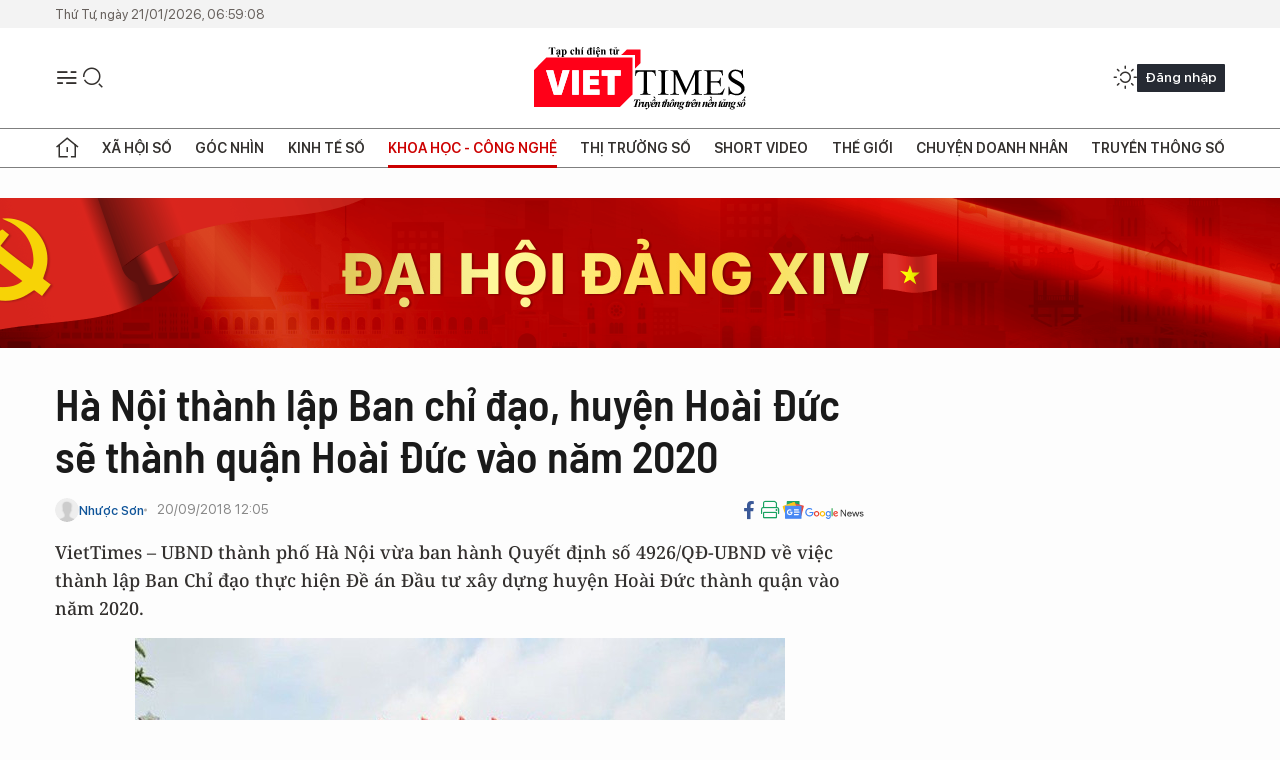

--- FILE ---
content_type: text/html;charset=utf-8
request_url: https://viettimes.vn/ha-noi-thanh-lap-ban-chi-dao-huyen-hoai-duc-se-thanh-quan-hoai-duc-vao-nam-2020-post90276.html
body_size: 24210
content:
<!DOCTYPE html> <html lang="vi"> <head> <title>Hà Nội thành lập Ban chỉ đạo, huyện Hoài Đức sẽ thành quận Hoài Đức vào năm 2020 | TẠP CHÍ ĐIỆN TỬ VIETTIMES</title> <meta name="description" content="VietTimes – UBND thành phố Hà Nội vừa ban hành Quyết định số 4926/QĐ-UBND về việc thành lập Ban Chỉ đạo thực hiện Đề án Đầu tư xây dựng huyện Hoài Đức thành quận vào năm 2020."/> <meta name="keywords" content="huyện hoài đức,hoài đức,Hà Nội,Nguyễn Đức Chun,Nguyễn Văn Sửu,Hà Nội"/> <meta name="news_keywords" content="huyện hoài đức,hoài đức,Hà Nội,Nguyễn Đức Chun,Nguyễn Văn Sửu,Hà Nội"/> <meta http-equiv="Content-Type" content="text/html; charset=utf-8" /> <meta http-equiv="X-UA-Compatible" content="IE=edge"/> <meta http-equiv="refresh" content="1800" /> <meta name="revisit-after" content="1 days" /> <meta name="viewport" content="width=device-width, initial-scale=1"> <meta http-equiv="content-language" content="vi" /> <meta name="format-detection" content="telephone=no"/> <meta name="format-detection" content="address=no"/> <meta name="apple-mobile-web-app-capable" content="yes"> <meta name="apple-mobile-web-app-status-bar-style" content="black"> <meta name="apple-mobile-web-app-title" content="TẠP CHÍ ĐIỆN TỬ VIETTIMES"/> <meta name="referrer" content="no-referrer-when-downgrade"/> <link rel="shortcut icon" href="https://cdn.viettimes.vn/assets/web/styles/img/favicon.ico" type="image/x-icon" /> <link rel="preconnect" href="https://cdn.viettimes.vn"/> <link rel="dns-prefetch" href="https://cdn.viettimes.vn"/> <link rel="dns-prefetch" href="//www.google-analytics.com" /> <link rel="dns-prefetch" href="//www.googletagmanager.com" /> <link rel="dns-prefetch" href="//stc.za.zaloapp.com" /> <link rel="dns-prefetch" href="//fonts.googleapis.com" /> <script> var cmsConfig = { domainDesktop: 'https://viettimes.vn', domainMobile: 'https://viettimes.vn', domainApi: 'https://api.viettimes.vn', domainStatic: 'https://cdn.viettimes.vn', domainLog: 'https://log.viettimes.vn', googleAnalytics: 'G-9VXR93J6QG', siteId: 0, pageType: 1, objectId: 90276, adsZone: 56, allowAds: true, adsLazy: true, antiAdblock: true, }; var USER_AGENT=window.navigator&&(window.navigator.userAgent||window.navigator.vendor)||window.opera||"",IS_MOBILE=/Android|webOS|iPhone|iPod|BlackBerry|Windows Phone|IEMobile|Mobile Safari|Opera Mini/i.test(USER_AGENT),IS_REDIRECT=!1;function setCookie(e,o,i){var n=new Date,i=(n.setTime(n.getTime()+24*i*60*60*1e3),"expires="+n.toUTCString());document.cookie=e+"="+o+"; "+i+";path=/;"}function getCookie(e){var o=document.cookie.indexOf(e+"="),i=o+e.length+1;return!o&&e!==document.cookie.substring(0,e.length)||-1===o?null:(-1===(e=document.cookie.indexOf(";",i))&&(e=document.cookie.length),unescape(document.cookie.substring(i,e)))}; </script> <script> if(USER_AGENT && USER_AGENT.indexOf("facebot") <= 0 && USER_AGENT.indexOf("facebookexternalhit") <= 0) { var query = ''; var hash = ''; if (window.location.search) query = window.location.search; if (window.location.hash) hash = window.location.hash; var canonicalUrl = 'https://viettimes.vn/ha-noi-thanh-lap-ban-chi-dao-huyen-hoai-duc-se-thanh-quan-hoai-duc-vao-nam-2020-post90276.html' + query + hash ; var curUrl = decodeURIComponent(window.location.href); if(!location.port && canonicalUrl.startsWith("http") && curUrl != canonicalUrl){ window.location.replace(canonicalUrl); } } </script> <meta name="author" content="TẠP CHÍ ĐIỆN TỬ VIETTIMES" /> <meta name="copyright" content="Copyright © 2026 by TẠP CHÍ ĐIỆN TỬ VIETTIMES" /> <meta name="RATING" content="GENERAL" /> <meta name="GENERATOR" content="TẠP CHÍ ĐIỆN TỬ VIETTIMES" /> <meta content="TẠP CHÍ ĐIỆN TỬ VIETTIMES" itemprop="sourceOrganization" name="source"/> <meta content="news" itemprop="genre" name="medium"/> <meta name="robots" content="noarchive, max-image-preview:large, index, follow" /> <meta name="GOOGLEBOT" content="noarchive, max-image-preview:large, index, follow" /> <link rel="canonical" href="https://viettimes.vn/ha-noi-thanh-lap-ban-chi-dao-huyen-hoai-duc-se-thanh-quan-hoai-duc-vao-nam-2020-post90276.html" /> <meta property="og:site_name" content="TẠP CHÍ ĐIỆN TỬ VIETTIMES"/> <meta property="og:rich_attachment" content="true"/> <meta property="og:type" content="article"/> <meta property="og:url" content="https://viettimes.vn/ha-noi-thanh-lap-ban-chi-dao-huyen-hoai-duc-se-thanh-quan-hoai-duc-vao-nam-2020-post90276.html"/> <meta property="og:image" content="https://cdn.viettimes.vn/images/8f57e31090c6e6a8f88d6b852c8b04f782d01bd79f8c779380d5b3ee125d3f27c2bc28ec0cd3a7323c7700c632b3dd62ad14abab9bd3a9c740522a8ad73d896225741fce674319b54d57c4b639d9dbf7/hoaiduc_LWOU.jpg.webp"/> <meta property="og:image:width" content="1200"/> <meta property="og:image:height" content="630"/> <meta property="og:title" content="Hà Nội thành lập Ban chỉ đạo, huyện Hoài Đức sẽ thành quận Hoài Đức vào năm 2020"/> <meta property="og:description" content="VietTimes – UBND thành phố Hà Nội vừa ban hành Quyết định số 4926/QĐ-UBND về việc thành lập Ban Chỉ đạo thực hiện Đề án Đầu tư xây dựng huyện Hoài Đức thành quận vào năm 2020."/> <meta name="twitter:card" value="summary"/> <meta name="twitter:url" content="https://viettimes.vn/ha-noi-thanh-lap-ban-chi-dao-huyen-hoai-duc-se-thanh-quan-hoai-duc-vao-nam-2020-post90276.html"/> <meta name="twitter:title" content="Hà Nội thành lập Ban chỉ đạo, huyện Hoài Đức sẽ thành quận Hoài Đức vào năm 2020"/> <meta name="twitter:description" content="VietTimes – UBND thành phố Hà Nội vừa ban hành Quyết định số 4926/QĐ-UBND về việc thành lập Ban Chỉ đạo thực hiện Đề án Đầu tư xây dựng huyện Hoài Đức thành quận vào năm 2020."/> <meta name="twitter:image" content="https://cdn.viettimes.vn/images/8f57e31090c6e6a8f88d6b852c8b04f782d01bd79f8c779380d5b3ee125d3f27c2bc28ec0cd3a7323c7700c632b3dd62ad14abab9bd3a9c740522a8ad73d896225741fce674319b54d57c4b639d9dbf7/hoaiduc_LWOU.jpg.webp"/> <meta name="twitter:site" content="@TẠP CHÍ ĐIỆN TỬ VIETTIMES"/> <meta name="twitter:creator" content="@TẠP CHÍ ĐIỆN TỬ VIETTIMES"/> <meta property="article:publisher" content="https://web.facebook.com/viettimes.vn" /> <meta property="article:tag" content="huyện hoài đức,hoài đức,Hà Nội,Nguyễn Đức Chun,Nguyễn Văn Sửu,Hà Nội"/> <meta property="article:section" content="Báo chí số,Truyền thông số,Khoa học - Công nghệ " /> <meta property="article:published_time" content="2018-09-20T19:05:00+0700"/> <meta property="article:modified_time" content="2018-09-20T19:08:15+0700"/> <script type="application/ld+json"> { "@context": "http://schema.org", "@type": "Organization", "name": "TẠP CHÍ ĐIỆN TỬ VIETTIMES", "url": "https://viettimes.vn", "logo": "https://cdn.viettimes.vn/assets/web/styles/img/logo.png", "foundingDate": "2016", "founders": [ { "@type": "Person", "name": "Cơ quan của Hội Truyền thông số Việt Nam" } ], "address": [ { "@type": "PostalAddress", "streetAddress": "Hà Nội", "addressLocality": "Hà Nội City", "addressRegion": "Northeast", "postalCode": "100000", "addressCountry": "VNM" } ], "contactPoint": [ { "@type": "ContactPoint", "telephone": "+84-862-774-832", "contactType": "customer service" }, { "@type": "ContactPoint", "telephone": "+84-932-288-166", "contactType": "customer service" } ], "sameAs": [ "https://www.youtube.com/@TapchiVietTimes", "https://web.facebook.com/viettimes.vn/", "https://www.tiktok.com/@viettimes.vn?lang=vi-VN" ] } </script> <script type="application/ld+json"> { "@context" : "https://schema.org", "@type" : "WebSite", "name": "TẠP CHÍ ĐIỆN TỬ VIETTIMES", "url": "https://viettimes.vn", "alternateName" : "Tạp chí điện tử Viettimes, Cơ quan của Hội Truyền thông số Việt Nam", "potentialAction": { "@type": "SearchAction", "target": { "@type": "EntryPoint", "urlTemplate": "https:\/\/viettimes.vn/search/?q={search_term_string}" }, "query-input": "required name=search_term_string" } } </script> <script type="application/ld+json"> { "@context":"http://schema.org", "@type":"BreadcrumbList", "itemListElement":[ { "@type":"ListItem", "position":1, "item":{ "@id":"https://viettimes.vn/doi-song-bao-chi/", "name":"Báo chí số" } } ] } </script> <script type="application/ld+json"> { "@context": "http://schema.org", "@type": "NewsArticle", "mainEntityOfPage":{ "@type":"WebPage", "@id":"https://viettimes.vn/ha-noi-thanh-lap-ban-chi-dao-huyen-hoai-duc-se-thanh-quan-hoai-duc-vao-nam-2020-post90276.html" }, "headline": "Hà Nội thành lập Ban chỉ đạo, huyện Hoài Đức sẽ thành quận Hoài Đức vào năm 2020", "description": "VietTimes – UBND thành phố Hà Nội vừa ban hành Quyết định số 4926/QĐ-UBND về việc thành lập Ban Chỉ đạo thực hiện Đề án Đầu tư xây dựng huyện Hoài Đức thành quận vào năm 2020.", "image": { "@type": "ImageObject", "url": "https://cdn.viettimes.vn/images/8f57e31090c6e6a8f88d6b852c8b04f782d01bd79f8c779380d5b3ee125d3f27c2bc28ec0cd3a7323c7700c632b3dd62ad14abab9bd3a9c740522a8ad73d896225741fce674319b54d57c4b639d9dbf7/hoaiduc_LWOU.jpg.webp", "width" : 1200, "height" : 675 }, "datePublished": "2018-09-20T19:05:00+0700", "dateModified": "2018-09-20T19:08:15+0700", "author": { "@type": "Person", "name": "Nhược Sơn" }, "publisher": { "@type": "Organization", "name": "TẠP CHÍ ĐIỆN TỬ VIETTIMES", "logo": { "@type": "ImageObject", "url": "https:\/\/cdn.viettimes.vn/assets/web/styles/img/logo.png" } } } </script> <link rel="preload" href="https://cdn.viettimes.vn/assets/web/styles/fonts/audio/icomoon.woff" as="font" type="font/woff" crossorigin=""> <link rel="preload" href="https://cdn.viettimes.vn/assets/web/styles/fonts/icomoon/icomoon-12-12-25.woff" as="font" type="font/woff" crossorigin=""> <link rel="preload" href="https://cdn.viettimes.vn/assets/web/styles/fonts/SFProDisplay/SFProDisplay-BlackItalic.woff2" as="font" type="font/woff2" crossorigin=""> <link rel="preload" href="https://cdn.viettimes.vn/assets/web/styles/fonts/SFProDisplay/SFProDisplay-Bold.woff2" as="font" type="font/woff2" crossorigin=""> <link rel="preload" href="https://cdn.viettimes.vn/assets/web/styles/fonts/SFProDisplay/SFProDisplay-Semibold.woff2" as="font" type="font/woff2" crossorigin=""> <link rel="preload" href="https://cdn.viettimes.vn/assets/web/styles/fonts/SFProDisplay/SFProDisplay-Medium.woff2" as="font" type="font/woff2" crossorigin=""> <link rel="preload" href="https://cdn.viettimes.vn/assets/web/styles/fonts/SFProDisplay/SFProDisplay-Regular.woff2" as="font" type="font/woff2" crossorigin=""> <link rel="preload" href="https://cdn.viettimes.vn/assets/web/styles/fonts/BSC/BarlowSemiCondensed-Bold.woff2" as="font" type="font/woff2" crossorigin=""> <link rel="preload" href="https://cdn.viettimes.vn/assets/web/styles/fonts/BSC/BarlowSemiCondensed-SemiBold.woff2" as="font" type="font/woff2" crossorigin=""> <link rel="preload" href="https://cdn.viettimes.vn/assets/web/styles/fonts/NotoSerif/NotoSerif-Bold.woff2" as="font" type="font/woff2" crossorigin=""> <link rel="preload" href="https://cdn.viettimes.vn/assets/web/styles/fonts/NotoSerif/NotoSerif-Medium.woff2" as="font" type="font/woff2" crossorigin=""> <link rel="preload" href="https://cdn.viettimes.vn/assets/web/styles/fonts/NotoSerif/NotoSerif-Regular.woff2" as="font" type="font/woff2" crossorigin=""> <link rel="preload" href="https://cdn.viettimes.vn/assets/web/styles/fonts/PoppinsZ/PoppinsZ-SemiBold.woff2" as="font" type="font/woff2" crossorigin=""> <link rel="preload" href="https://cdn.viettimes.vn/assets/web/styles/fonts/PoppinsZ/PoppinsZ-Medium.woff2" as="font" type="font/woff2" crossorigin=""> <link rel="preload" href="https://cdn.viettimes.vn/assets/web/styles/fonts/PoppinsZ/PoppinsZ-Regular.woff2" as="font" type="font/woff2" crossorigin=""> <link rel="preload" href="https://cdn.viettimes.vn/assets/web/styles/css/main.min-1.0.30.css" as="style"> <link rel="preload" href="https://cdn.viettimes.vn/assets/web/js/main.min-1.0.31.js" as="script"> <link rel="preload" href="https://cdn.viettimes.vn/assets/web/js/detail.min-1.0.14.js" as="script"> <link id="cms-style" rel="stylesheet" href="https://cdn.viettimes.vn/assets/web/styles/css/main.min-1.0.30.css"> <script type="text/javascript"> var _metaOgUrl = 'https://viettimes.vn/ha-noi-thanh-lap-ban-chi-dao-huyen-hoai-duc-se-thanh-quan-hoai-duc-vao-nam-2020-post90276.html'; var page_title = document.title; var tracked_url = window.location.pathname + window.location.search + window.location.hash; var cate_path = 'doi-song-bao-chi'; if (cate_path.length > 0) { tracked_url = "/" + cate_path + tracked_url; } </script> <script async="" src="https://www.googletagmanager.com/gtag/js?id=G-9VXR93J6QG"></script> <script> if(!IS_REDIRECT){ window.dataLayer = window.dataLayer || []; function gtag(){dataLayer.push(arguments);} gtag('js', new Date()); gtag('config', 'G-9VXR93J6QG', {page_path: tracked_url}); } </script> </head> <body class="detail-normal"> <div id="sdaWeb_SdaMasthead" class="rennab banner-top" data-platform="1" data-position="Web_SdaMasthead" style="display:none"> </div> <header class="site-header"> <div class="top-header"> <time class="time" id="today"></time> </div> <div class="grid"> <div class="menu-search"> <i class="ic-menu"></i> <div class="search"> <i class="ic-search"></i> <div class="search-form"> <div class="advance-search"> <input type="text" class="txtsearch" placeholder="Nhập từ khóa cần tìm"> <select id="dlMode" class="select-mode"> <option value="4" selected="">Tìm theo tiêu đề</option> <option value="5">Bài viết</option> <option value="2">Tác giả</option> </select> </div> <button type="button" class="btn btn_search" aria-label="Tìm kiếm"> <i class="ic-search"></i>Tìm kiếm </button> </div> </div> </div> <a class="logo" href="https://viettimes.vn" title="TẠP CHÍ ĐIỆN TỬ VIETTIMES">TẠP CHÍ ĐIỆN TỬ VIETTIMES</a> <div class="hdr-action"> <a href="javascript:void(0);" class="notification" title="Nhận thông báo"> <i class="ic-notification"></i> </a> <a href="javascript:void(0);" class="dark-mode" title="Chế độ tối"> <i class="ic-sun"></i> <i class="ic-moon"></i> </a> <div class="wrap-user user-profile"></div> </div> </div> <ul class="menu"> <li class="main"> <a href="/" class="menu-heading" title="Trang chủ"><i class="ic-home"></i></a> </li> <li class="main" data-id="175"> <a class="menu-heading" href="https://viettimes.vn/xa-hoi-so/" title="Xã hội số">Xã hội số</a> <div class="cate-news loading" data-zone="175"></div> </li> <li class="main" data-id="115"> <a class="menu-heading" href="https://viettimes.vn/goc-nhin-truyen-thong/" title="Góc nhìn">Góc nhìn</a> <div class="cate-news loading" data-zone="115"></div> </li> <li class="main" data-id="3"> <a class="menu-heading" href="https://viettimes.vn/kinh-te-so/" title="Kinh tế số">Kinh tế số</a> <div class="cate-news loading" data-zone="3"></div> </li> <li class="main" data-id="109"> <a class="menu-heading active" href="https://viettimes.vn/khoa-hoc-cong-nghe/" title="Khoa học - Công nghệ ">Khoa học - Công nghệ </a> <div class="cate-news loading" data-zone="109"></div> </li> <li class="main" data-id="189"> <a class="menu-heading" href="https://viettimes.vn/thi-truong-so/" title="Thị trường số">Thị trường số</a> <div class="cate-news loading" data-zone="189"></div> </li> <li class="main" data-id="195"> <a class="menu-heading" href="https://viettimes.vn/short/" title="Short Video">Short Video</a> <div class="cate-news loading" data-zone="195"></div> </li> <li class="main" data-id="121"> <a class="menu-heading" href="https://viettimes.vn/the-gioi/" title="Thế giới">Thế giới</a> <div class="cate-news loading" data-zone="121"></div> </li> <li class="main" data-id="38"> <a class="menu-heading" href="https://viettimes.vn/doanh-nghiep-doanh-nhan/" title="Chuyện doanh nhân ">Chuyện doanh nhân </a> <div class="cate-news loading" data-zone="38"></div> </li> <li class="main" data-id="116"> <a class="menu-heading" href="https://viettimes.vn/vdca/" title="Truyền thông số">Truyền thông số</a> <div class="cate-news loading" data-zone="116"></div> </li> </ul> </header> <div class="big-menu-vertical"> <div class="hdr-action"> <i class="ic-close">close</i> <a href="#" class="notification"> <i class="ic-notification"></i> </a> <a href="#" class="dark-mode hidden"> <i class="ic-sun"></i> <i class="ic-moon"></i> </a> <a href="#" class="btn-modal" data-target="loginModal"> Đăng nhập </a> </div> <ul class="menu"> <li class="main"> <a href="/" class="menu-heading" title="Trang chủ"><i class="ic-home"></i>Trang chủ</a> </li> <li class="main"> <a class="menu-heading" href="https://viettimes.vn/xa-hoi-so/" title="Xã hội số">Xã hội số</a> <i class="ic-chevron-down"></i> <ul class="sub-menu"> <li class="main"> <a href="https://viettimes.vn/xa-hoi-su-kien/" title="Xã hội">Xã hội</a> </li> <li class="main"> <a href="https://viettimes.vn/phap-luat/" title="Pháp luật">Pháp luật</a> </li> <li class="main"> <a href="https://viettimes.vn/xa-hoi/y-te/" title="Y tế">Y tế</a> </li> </ul> </li> <li class="main"> <a class="menu-heading" href="https://viettimes.vn/goc-nhin-truyen-thong/" title="Góc nhìn">Góc nhìn</a> </li> <li class="main"> <a class="menu-heading" href="https://viettimes.vn/kinh-te-so/" title="Kinh tế số">Kinh tế số</a> <i class="ic-chevron-down"></i> <ul class="sub-menu"> <li class="main"> <a href="https://viettimes.vn/bat-dong-san/" title="Bất động sản">Bất động sản</a> </li> <li class="main"> <a href="https://viettimes.vn/kinh-te-du-lieu/du-lieu/" title="Dữ liệu">Dữ liệu</a> </li> <li class="main"> <a href="https://viettimes.vn/kinh-te-du-lieu/quan-tri/" title="Kinh Doanh">Kinh Doanh</a> </li> <li class="main"> <a href="https://viettimes.vn/chung-khoan/" title="Chứng khoán">Chứng khoán</a> </li> </ul> </li> <li class="main"> <a class="menu-heading active" href="https://viettimes.vn/khoa-hoc-cong-nghe/" title="Khoa học - Công nghệ ">Khoa học - Công nghệ </a> <i class="ic-chevron-down"></i> <ul class="sub-menu"> <li class="main"> <a href="https://viettimes.vn/ai/" title="AI">AI</a> </li> <li class="main"> <a href="https://viettimes.vn/cong-nghe/chuyen-doi-so/" title="Chuyển đổi số">Chuyển đổi số</a> </li> <li class="main"> <a href="https://viettimes.vn/ha-tang-so/" title="Hạ tầng số">Hạ tầng số</a> </li> </ul> </li> <li class="main"> <a class="menu-heading" href="https://viettimes.vn/thi-truong-so/" title="Thị trường số">Thị trường số</a> <i class="ic-chevron-down"></i> <ul class="sub-menu"> <li class="main"> <a href="https://viettimes.vn/oto-xe-may/" title="Xe">Xe</a> </li> <li class="main"> <a href="https://viettimes.vn/san-pham-dich-vu/" title="Sản phẩm dịch vụ">Sản phẩm dịch vụ</a> </li> <li class="main"> <a href="https://viettimes.vn/tu-van-tieu-dung/" title="Tư vấn tiêu dùng">Tư vấn tiêu dùng</a> </li> </ul> </li> <li class="main"> <a class="menu-heading" href="https://viettimes.vn/the-gioi/" title="Thế giới">Thế giới</a> <i class="ic-chevron-down"></i> <ul class="sub-menu"> <li class="main"> <a href="https://viettimes.vn/chuyen-la/" title="Chuyện lạ">Chuyện lạ</a> </li> <li class="main"> <a href="https://viettimes.vn/the-gioi/phan-tich/" title="Phân tích">Phân tích</a> </li> <li class="main"> <a href="https://viettimes.vn/cong-nghe-moi/" title="Công nghệ mới">Công nghệ mới</a> </li> </ul> </li> <li class="main"> <a class="menu-heading" href="https://viettimes.vn/doanh-nghiep-doanh-nhan/" title="Chuyện doanh nhân ">Chuyện doanh nhân </a> </li> <li class="main"> <a class="menu-heading" href="https://viettimes.vn/vdca/" title="Truyền thông số">Truyền thông số</a> </li> <li class="main"> <a class="menu-heading" href="https://viettimes.vn/multimedia/" title="Viettimes Media">Viettimes Media</a> <i class="ic-chevron-down"></i> <ul class="sub-menu"> <li class="main"> <a href="https://viettimes.vn/anh/" title="Ảnh">Ảnh</a> </li> <li class="main"> <a href="https://viettimes.vn/video/" title="Video">Video</a> </li> <li class="main"> <a href="https://viettimes.vn/short/" title="Short Video">Short Video</a> </li> <li class="main"> <a href="https://viettimes.vn/emagazine/" title="Emagazine">Emagazine</a> </li> <li class="main"> <a href="https://viettimes.vn/infographic/" title="Infographic">Infographic</a> </li> </ul> </li> </ul> </div> <div class="site-body"> <div id="sdaWeb_SdaAfterMenu" class="rennab " data-platform="1" data-position="Web_SdaAfterMenu" style="display:none"> </div> <div class="container"> <div id="sdaWeb_SdaTop" class="rennab " data-platform="1" data-position="Web_SdaTop" style="display:none"> </div> <div class="col"> <div class="main-col"> <div class="article"> <div class="article__header"> <h1 class="article__title cms-title "> Hà Nội thành lập Ban chỉ đạo, huyện Hoài Đức sẽ thành quận Hoài Đức vào năm 2020 </h1> <div class="article__meta"> <div class="wrap-meta"> <div class="author"> <div class="wrap-avatar"> <img src="https://cdn.viettimes.vn/assets/web/styles/img/no-ava.png" alt="Nhược Sơn"> </div> <div class="author-info"> <a class="name" href="#" title="Nhược Sơn">Nhược Sơn</a> </div> </div> <time class="time" datetime="2018-09-20T19:05:00+0700" data-time="1537445100" data-friendly="false">20/09/2018 19:05</time> <meta class="cms-date" itemprop="datePublished" content="2018-09-20T19:05:00+0700"> </div> <div class="social article__social"> <a href="javascript:void(0);" class="item" data-href="https://viettimes.vn/ha-noi-thanh-lap-ban-chi-dao-huyen-hoai-duc-se-thanh-quan-hoai-duc-vao-nam-2020-post90276.html" data-rel="facebook" title="Facebook"> <i class="ic-facebook"></i> </a> <a href="javascript:void(0);" class="sendprint" title="In bài viết"><i class="ic-print"></i></a> <a href="https://news.google.com/publications/CAAiEE6ezvPKAM1ok3I5MxAd5DYqFAgKIhBOns7zygDNaJNyOTMQHeQ2?hl=vi" target="_blank" title="Google News"> <i class="ic-gg-news"> </i> </a> </div> </div> <div class="article__sapo cms-desc"> VietTimes – UBND thành phố Hà Nội vừa ban hành Quyết định số 4926/QĐ-UBND về việc thành lập Ban Chỉ đạo thực hiện Đề án Đầu tư xây dựng huyện Hoài Đức thành quận vào năm 2020. </div> <div id="sdaWeb_SdaArticleAfterSapo" class="rennab " data-platform="1" data-position="Web_SdaArticleAfterSapo" style="display:none"> </div> <figure class="article__avatar "> <img class="cms-photo" src="https://cdn.viettimes.vn/images/ad705f6fddb7daf46a640b23f13fcf94de3081fe4a88e0494993f5850c9fc7c5f4e4e625922f32c9d29bee632765ba914754480edeb18b1500cbe3e2aab732fa/hoaiduc_LWOU.jpg" alt="Huyện Hoài Đức sẽ thành Quận Hoài Đức vào năm 2020." cms-photo-caption="Huyện Hoài Đức sẽ thành Quận Hoài Đức vào năm 2020."/> <figcaption>Huyện Hoài Đức sẽ thành Quận Hoài Đức vào năm 2020.</figcaption> </figure> <div id="sdaWeb_SdaArticleAfterAvatar" class="rennab " data-platform="1" data-position="Web_SdaArticleAfterAvatar" style="display:none"> </div> </div> <div class="article__social features"> <a href="javascript:void(0);" class="item fb" data-href="https://viettimes.vn/ha-noi-thanh-lap-ban-chi-dao-huyen-hoai-duc-se-thanh-quan-hoai-duc-vao-nam-2020-post90276.html" data-rel="facebook" title="Facebook"> <i class="ic-facebook"></i> </a> <a href="javascript:void(0);" class="print sendprint" title="In bài viết"><i class="ic-print"></i></a> <a href="javascript:void(0);" class="mail sendmail" data-href="https://viettimes.vn/ha-noi-thanh-lap-ban-chi-dao-huyen-hoai-duc-se-thanh-quan-hoai-duc-vao-nam-2020-post90276.html" data-rel="Gửi mail"> <i class="ic-mail"></i> </a> <a href="javascript:void(0);" class="item link" data-href="https://viettimes.vn/ha-noi-thanh-lap-ban-chi-dao-huyen-hoai-duc-se-thanh-quan-hoai-duc-vao-nam-2020-post90276.html" data-rel="copy"> <i class="ic-link"></i> </a> <a href="javascript:void(0);" onclick="ME.sendBookmark(this,90276);" class="bookmark btnBookmark hidden" title="Lưu tin" data-type="1" data-id="90276"> <i class="ic-bookmark"></i>Lưu tin </a> </div> <div class="article__body zce-content-body cms-body" itemprop="articleBody"> <p>Theo đó, Thành lập Ban Chỉ đạo thực hiện Đề án Đầu tư xây dựng huyện Hoài Đức thành quận vào năm 2020 (gọi tắt là Ban Chỉ đạo) gồm 16 thành viên do Chủ tịch UBND TP Nguyễn Đức Chung làm Trưởng ban; đồng chí Nguyễn Văn Sửu, Phó Chủ tịch Thường trực UBND TP; đồng chí Vũ Đức Bảo, Trưởng ban Ban Tổ chức Thành ủy; đồng chí Nguyễn Văn Phong, Trưởng ban Ban Tuyên giáo Thành ủy làm Phó Trưởng ban.<br></p>
<p>Ban Chỉ đạo có nhiệm vụ xây dựng chương trình; chỉ đạo, giám sát, đôn đốc thực hiện các giải pháp để có thể huy động, phát huy sức mạnh tổng hợp của các cơ quan Trung ương, các cơ quan của thành phố, doanh nghiệp trong và ngoài nước, của nhân dân... tập trung thực hiện được các dự án đầu tư, xây dựng huyện Hoài Đức đã được xác định trong đề án, đảm bảo đến năm 2020 đạt được đủ các tiêu chí thành lập quận.</p>
<p>Trước đó, Ban Thường vụ Thành ủy Hà Nội đã đồng ý chủ trương thực hiện Đề án đầu tư, xây dựng huyện Hoài Đức thành quận vào năm 2020. Ban cán sự đảng UBND TP được giao thành lập Ban Chỉ đạo để chỉ đạo việc tổ chức triển khai đề án./.</p> <div id="sdaWeb_SdaArticleAfterBody" class="rennab " data-platform="1" data-position="Web_SdaArticleAfterBody" style="display:none"> </div> <div class="related-news"> <h3 class="box-heading"> <span class="title">Tin liên quan</span> </h3> <div class="box-content" data-source="related-news"> <article class="story"> <h2 class="story__heading" data-tracking="87283"> <a class="cms-link " href="https://viettimes.vn/du-an-khu-do-thi-kim-chung-di-trach-cham-10-nam-van-chua-thu-hoi-post87283.html" title="Dự án Khu đô thị Kim Chung - Di Trạch chậm 10 năm vẫn chưa thu hồi"> Dự án Khu đô thị Kim Chung - Di Trạch chậm 10 năm vẫn chưa thu hồi </a> </h2> </article> <article class="story"> <h2 class="story__heading" data-tracking="85330"> <a class="cms-link " href="https://viettimes.vn/ha-noi-co-bao-nhieu-du-an-no-nghia-vu-tai-chinh-cham-tien-do-post85330.html" title="Hà Nội: Có bao nhiêu dự án nợ nghĩa vụ tài chính, chậm tiến độ ?"> Hà Nội: Có bao nhiêu dự án nợ nghĩa vụ tài chính, chậm tiến độ ? </a> </h2> </article> <article class="story"> <h2 class="story__heading" data-tracking="86624"> <a class="cms-link " href="https://viettimes.vn/ha-noi-xay-khu-nha-o-xa-hoi-la-tinh-dong-la-rong-12ha-post86624.html" title="Hà Nội xây Khu nhà ở xã hội La Tinh - Đông La, rộng 12ha"> Hà Nội xây Khu nhà ở xã hội La Tinh - Đông La, rộng 12ha </a> </h2> </article> <article class="story"> <h2 class="story__heading" data-tracking="83129"> <a class="cms-link " href="https://viettimes.vn/tran-bac-ha-tran-luc-lang-doan-anh-sang-nhung-nguoi-binh-dinh-o-bidv-post83129.html" title="Trần Bắc Hà – Trần Lục Lang - Đoàn Ánh Sáng: Những người Bình Định ở BIDV..."> Trần Bắc Hà – Trần Lục Lang - Đoàn Ánh Sáng: Những người Bình Định ở BIDV... </a> </h2> </article> <article class="story"> <h2 class="story__heading" data-tracking="87152"> <a class="cms-link " href="https://viettimes.vn/ha-noi-co-hang-tram-du-an-cham-trien-khai-bo-hoang-hoa-post87152.html" title="Hà Nội có hàng trăm dự án chậm triển khai, bỏ hoang hóa"> Hà Nội có hàng trăm dự án chậm triển khai, bỏ hoang hóa </a> </h2> </article> </div> </div> <div id="sdaMobile_SdaArticleAfterRelated" class="rennab " data-platform="1" data-position="Mobile_SdaArticleAfterRelated" style="display:none"> </div> <div class="article__tag"> <h3 class="box-heading"> <span class="title">Từ khóa: </span> </h3> <div class="box-content"> <a href="https://viettimes.vn/tu-khoa/huyen-hoai-duc-tag84715.html" title="huyện hoài đức">#huyện hoài đức</a> <a href="https://viettimes.vn/tu-khoa/hoai-duc-tag26437.html" title="hoài đức">#hoài đức</a> <a href="https://viettimes.vn/tu-khoa/ha-noi-tag239.html" title="Hà Nội">#Hà Nội</a> <a href="https://viettimes.vn/tu-khoa/nguyen-duc-chun-tag84716.html" title="Nguyễn Đức Chun">#Nguyễn Đức Chun</a> <a href="https://viettimes.vn/tu-khoa/nguyen-van-suu-tag61616.html" title="Nguyễn Văn Sửu">#Nguyễn Văn Sửu</a> <a href="https://viettimes.vn/tu-khoa/ha-noi-tag239.html" title="Hà Nội">#Hà Nội</a> </div> </div> <div id="sdaWeb_SdaArticleAfterTag" class="rennab " data-platform="1" data-position="Web_SdaArticleAfterTag" style="display:none"> </div> <div class="article__meta"> <div class="fb-like" data-href="https://viettimes.vn/ha-noi-thanh-lap-ban-chi-dao-huyen-hoai-duc-se-thanh-quan-hoai-duc-vao-nam-2020-post90276.html" data-width="" data-layout="button_count" data-action="like" data-size="small" data-share="true"></div> <a href="javascript:void(0);" onclick="ME.sendBookmark(this,90276);" class="bookmark btnBookmark hidden" title="Lưu tin" data-type="1" data-id="90276"> <i class="ic-bookmark"></i>Lưu tin </a> </div> <div class="wrap-comment" id="comment90276" data-id="90276" data-type="20"></div> <div id="sdaWeb_SdaArticleAfterComment" class="rennab " data-platform="1" data-position="Web_SdaArticleAfterComment" style="display:none"> </div> </div> </div> </div> <div class="sub-col"> <div id="sidebar-top-1"> <div class="hot-news"> <h3 class="box-heading"> <span class="title">Đọc nhiều</span> </h3> <div class="box-content" data-source="mostread-news"> <article class="story"> <figure class="story__thumb"> <a class="cms-link" href="https://viettimes.vn/my-co-the-tan-cong-iran-trong-24-gio-rut-gap-nhan-su-khoi-cac-can-cu-trung-dong-post193711.html" title="Mỹ có thể tấn công Iran trong 24 giờ, rút gấp nhân sự khỏi các căn cứ Trung Đông"> <img class="lazyload" src="[data-uri]" data-src="https://cdn.viettimes.vn/images/[base64]/my-co-the-danh-iran-trong-24-gio-rut-gap-nhan-su-khoi-cac-can-cu-trung-dong.png.webp" data-srcset="https://cdn.viettimes.vn/images/[base64]/my-co-the-danh-iran-trong-24-gio-rut-gap-nhan-su-khoi-cac-can-cu-trung-dong.png.webp 1x, https://cdn.viettimes.vn/images/[base64]/my-co-the-danh-iran-trong-24-gio-rut-gap-nhan-su-khoi-cac-can-cu-trung-dong.png.webp 2x" alt="Người dân tham dự lễ tang của các thành viên lực lượng an ninh thiệt mạng trong các cuộc biểu tình nổ ra do sự sụp đổ giá trị đồng tiền ở Tehran, Iran, ngày 14/1. Ảnh: Reuters."> <noscript><img src="https://cdn.viettimes.vn/images/[base64]/my-co-the-danh-iran-trong-24-gio-rut-gap-nhan-su-khoi-cac-can-cu-trung-dong.png.webp" srcset="https://cdn.viettimes.vn/images/[base64]/my-co-the-danh-iran-trong-24-gio-rut-gap-nhan-su-khoi-cac-can-cu-trung-dong.png.webp 1x, https://cdn.viettimes.vn/images/[base64]/my-co-the-danh-iran-trong-24-gio-rut-gap-nhan-su-khoi-cac-can-cu-trung-dong.png.webp 2x" alt="Người dân tham dự lễ tang của các thành viên lực lượng an ninh thiệt mạng trong các cuộc biểu tình nổ ra do sự sụp đổ giá trị đồng tiền ở Tehran, Iran, ngày 14/1. Ảnh: Reuters." class="image-fallback"></noscript> </a> </figure> <h2 class="story__heading" data-tracking="193711"> <a class="cms-link " href="https://viettimes.vn/my-co-the-tan-cong-iran-trong-24-gio-rut-gap-nhan-su-khoi-cac-can-cu-trung-dong-post193711.html" title="Mỹ có thể tấn công Iran trong 24 giờ, rút gấp nhân sự khỏi các căn cứ Trung Đông"> Mỹ có thể tấn công Iran trong 24 giờ, rút gấp nhân sự khỏi các căn cứ Trung Đông </a> </h2> </article> <article class="story"> <figure class="story__thumb"> <a class="cms-link" href="https://viettimes.vn/vi-sao-he-thong-phong-khong-s-300-cua-venezuela-ngat-ket-noi-voi-radar-trong-vu-dot-kich-cua-my-post193804.html" title="Vì sao hệ thống phòng không S-300 của Venezuela &#34;ngắt kết nối&#34; với radar trong vụ đột kích của Mỹ?"> <img class="lazyload" src="[data-uri]" data-src="https://cdn.viettimes.vn/images/[base64]/vi-sao-he-thong-phong-khong-s-300-cua-venezuela-ngat-ket-noi-voi-radar-trong-vu-dot-kich-cua-my.png.webp" alt="Phương tiện phóng thuộc hệ thống S-300V. Ảnh: MW."> <noscript><img src="https://cdn.viettimes.vn/images/[base64]/vi-sao-he-thong-phong-khong-s-300-cua-venezuela-ngat-ket-noi-voi-radar-trong-vu-dot-kich-cua-my.png.webp" alt="Phương tiện phóng thuộc hệ thống S-300V. Ảnh: MW." class="image-fallback"></noscript> </a> </figure> <h2 class="story__heading" data-tracking="193804"> <a class="cms-link " href="https://viettimes.vn/vi-sao-he-thong-phong-khong-s-300-cua-venezuela-ngat-ket-noi-voi-radar-trong-vu-dot-kich-cua-my-post193804.html" title="Vì sao hệ thống phòng không S-300 của Venezuela &#34;ngắt kết nối&#34; với radar trong vụ đột kích của Mỹ?"> Vì sao hệ thống phòng không S-300 của Venezuela "ngắt kết nối" với radar trong vụ đột kích của Mỹ? </a> </h2> </article> <article class="story"> <figure class="story__thumb"> <a class="cms-link" href="https://viettimes.vn/thi-truong-kiev-bat-ngo-keu-goi-nguoi-dan-roi-khoi-thanh-pho-post193809.html" title="Thị trưởng Kiev bất ngờ kêu gọi người dân rời khỏi thành phố"> <img class="lazyload" src="[data-uri]" data-src="https://cdn.viettimes.vn/images/[base64]/thi-truong-kiev-bat-ngo-keu-goi-nguoi-dan-roi-khoi-thanh-pho.jpg.webp" alt="Thị trưởng Kiev Vitaly Klitschko. Ảnh: Getty."> <noscript><img src="https://cdn.viettimes.vn/images/[base64]/thi-truong-kiev-bat-ngo-keu-goi-nguoi-dan-roi-khoi-thanh-pho.jpg.webp" alt="Thị trưởng Kiev Vitaly Klitschko. Ảnh: Getty." class="image-fallback"></noscript> </a> </figure> <h2 class="story__heading" data-tracking="193809"> <a class="cms-link " href="https://viettimes.vn/thi-truong-kiev-bat-ngo-keu-goi-nguoi-dan-roi-khoi-thanh-pho-post193809.html" title="Thị trưởng Kiev bất ngờ kêu gọi người dân rời khỏi thành phố"> Thị trưởng Kiev bất ngờ kêu gọi người dân rời khỏi thành phố </a> </h2> </article> <article class="story"> <figure class="story__thumb"> <a class="cms-link" href="https://viettimes.vn/1000-chiec-j-20-manh-long-lan-song-tiem-kich-tang-hinh-khien-uu-the-khong-quan-phuong-tay-lung-lay-post193775.html" title="1.000 chiếc J-20 Mãnh Long: Làn sóng tiêm kích tàng hình khiến ưu thế không quân phương Tây lung lay"> <img class="lazyload" src="[data-uri]" data-src="https://cdn.viettimes.vn/images/[base64]/1000-chiec-j-20-manh-long-lan-song-tiem-kich-tang-hinh-khien-uu-the-khong-quan-phuong-tay-lung-lay.png.webp" alt="Máy bay chiến đấu J-20 của Không quân Quân Giải phóng Nhân dân Trung Quốc. Ảnh: MW."> <noscript><img src="https://cdn.viettimes.vn/images/[base64]/1000-chiec-j-20-manh-long-lan-song-tiem-kich-tang-hinh-khien-uu-the-khong-quan-phuong-tay-lung-lay.png.webp" alt="Máy bay chiến đấu J-20 của Không quân Quân Giải phóng Nhân dân Trung Quốc. Ảnh: MW." class="image-fallback"></noscript> </a> </figure> <h2 class="story__heading" data-tracking="193775"> <a class="cms-link " href="https://viettimes.vn/1000-chiec-j-20-manh-long-lan-song-tiem-kich-tang-hinh-khien-uu-the-khong-quan-phuong-tay-lung-lay-post193775.html" title="1.000 chiếc J-20 Mãnh Long: Làn sóng tiêm kích tàng hình khiến ưu thế không quân phương Tây lung lay"> 1.000 chiếc J-20 Mãnh Long: Làn sóng tiêm kích tàng hình khiến ưu thế không quân phương Tây lung lay </a> </h2> </article> <article class="story"> <figure class="story__thumb"> <a class="cms-link" href="https://viettimes.vn/campuchia-bat-ong-chu-royal-park-hoang-ke-mau-chen-zhi-phien-ban-20-post193782.html" title="Campuchia bắt ông chủ Royal Park Hoàng Kế Mậu - &#34;Chen Zhi phiên bản 2.0&#34;"> <img class="lazyload" src="[data-uri]" data-src="https://cdn.viettimes.vn/images/570aee538ac1a0b747239f216882c8f8ec922259255a83447944a8a37920316c7841251ed9faa39723956aeac6547cdb0113052fcd0849ead86769bc88eaf2dddced13802b2ea3f99fc26a18450b2c38/hoang-ke-mau-bi-bat-5533.jpg.webp" data-srcset="https://cdn.viettimes.vn/images/570aee538ac1a0b747239f216882c8f8ec922259255a83447944a8a37920316c7841251ed9faa39723956aeac6547cdb0113052fcd0849ead86769bc88eaf2dddced13802b2ea3f99fc26a18450b2c38/hoang-ke-mau-bi-bat-5533.jpg.webp 1x, https://cdn.viettimes.vn/images/56d773a936084f76f78773af45913867ec922259255a83447944a8a37920316c7841251ed9faa39723956aeac6547cdb0113052fcd0849ead86769bc88eaf2dddced13802b2ea3f99fc26a18450b2c38/hoang-ke-mau-bi-bat-5533.jpg.webp 2x" alt="Ông chủ Royal Park Hoàng Kế Mậu sau khi bị bắt. Ảnh: Singtao."> <noscript><img src="https://cdn.viettimes.vn/images/570aee538ac1a0b747239f216882c8f8ec922259255a83447944a8a37920316c7841251ed9faa39723956aeac6547cdb0113052fcd0849ead86769bc88eaf2dddced13802b2ea3f99fc26a18450b2c38/hoang-ke-mau-bi-bat-5533.jpg.webp" srcset="https://cdn.viettimes.vn/images/570aee538ac1a0b747239f216882c8f8ec922259255a83447944a8a37920316c7841251ed9faa39723956aeac6547cdb0113052fcd0849ead86769bc88eaf2dddced13802b2ea3f99fc26a18450b2c38/hoang-ke-mau-bi-bat-5533.jpg.webp 1x, https://cdn.viettimes.vn/images/56d773a936084f76f78773af45913867ec922259255a83447944a8a37920316c7841251ed9faa39723956aeac6547cdb0113052fcd0849ead86769bc88eaf2dddced13802b2ea3f99fc26a18450b2c38/hoang-ke-mau-bi-bat-5533.jpg.webp 2x" alt="Ông chủ Royal Park Hoàng Kế Mậu sau khi bị bắt. Ảnh: Singtao." class="image-fallback"></noscript> </a> </figure> <h2 class="story__heading" data-tracking="193782"> <a class="cms-link " href="https://viettimes.vn/campuchia-bat-ong-chu-royal-park-hoang-ke-mau-chen-zhi-phien-ban-20-post193782.html" title="Campuchia bắt ông chủ Royal Park Hoàng Kế Mậu - &#34;Chen Zhi phiên bản 2.0&#34;"> Campuchia bắt ông chủ Royal Park Hoàng Kế Mậu - "Chen Zhi phiên bản 2.0" </a> </h2> </article> </div> </div> <div id="sdaWeb_SdaRightHot1" class="rennab " data-platform="1" data-position="Web_SdaRightHot1" style="display:none"> </div> <div id="sdaWeb_SdaRightHot2" class="rennab " data-platform="1" data-position="Web_SdaRightHot2" style="display:none"> </div> <div class="new-news fyi-position"> <h3 class="box-heading"> <span class="title">Tin mới</span> </h3> <div class="box-content" data-source="latest-news"> <article class="story"> <figure class="story__thumb"> <a class="cms-link" href="https://viettimes.vn/sacombank-de-nghi-xu-ly-nguoi-dua-tin-sai-su-that-post166549.html" title="Sacombank đề nghị xử lý người đưa tin sai sự thật"> <img class="lazyload" src="[data-uri]" data-src="https://cdn.viettimes.vn/images/[base64]/584918732-578-0-1043-827-crop-1612327936569991201526-16165019007641408671694-0-0-393-700-crop-1616501903431921002867-1683476-0-35-393-664-crop-16834769648622090226906-8603.jpg.webp" alt="Năm 2022: Lợi nhuận trước thuế của Sacombank là 6.339 tỷ đồng, tỷ lệ nợ xấu được kiểm soát ở mức 0,93%"> <noscript><img src="https://cdn.viettimes.vn/images/[base64]/584918732-578-0-1043-827-crop-1612327936569991201526-16165019007641408671694-0-0-393-700-crop-1616501903431921002867-1683476-0-35-393-664-crop-16834769648622090226906-8603.jpg.webp" alt="Năm 2022: Lợi nhuận trước thuế của Sacombank là 6.339 tỷ đồng, tỷ lệ nợ xấu được kiểm soát ở mức 0,93%" class="image-fallback"></noscript> </a> </figure> <h2 class="story__heading" data-tracking="166549"> <a class="cms-link " href="https://viettimes.vn/sacombank-de-nghi-xu-ly-nguoi-dua-tin-sai-su-that-post166549.html" title="Sacombank đề nghị xử lý người đưa tin sai sự thật"> Sacombank đề nghị xử lý người đưa tin sai sự thật </a> </h2> </article> <article class="story"> <figure class="story__thumb"> <a class="cms-link" href="https://viettimes.vn/ngay-so-huu-tri-tue-264-day-lui-nan-vi-pham-ban-quyen-voi-tinh-than-hop-tac-hieu-qua-post166226.html" title="Ngày Sở hữu Trí tuệ 26/4: Đẩy lùi nạn vi phạm bản quyền với tinh thần hợp tác hiệu quả"> <img class="lazyload" src="[data-uri]" data-src="https://cdn.viettimes.vn/images/c692e9867c7f5232850ba79dde983fd275282615553163d4a9b996f703fefe298ebca746306fcdadf7b743942d51d82fefb754ccf0868482eb298b61f872e4a492e2d02ff21c33876a8ffe3fb235dcf92b8cec3de2ed18c3f9241deee31e2b05/hinh-anh-chien-dich-boot-out-piracy-4171.png.webp" alt="Đầu năm 2023, Premier League đã hợp tác với K+ để khởi động chiến dịch &#34;Boot Out Piracy&#34; (Đẩy lùi vi phạm bản quyền) trên các kênh truyền hình và kỹ thuật số tại Việt Nam"> <noscript><img src="https://cdn.viettimes.vn/images/c692e9867c7f5232850ba79dde983fd275282615553163d4a9b996f703fefe298ebca746306fcdadf7b743942d51d82fefb754ccf0868482eb298b61f872e4a492e2d02ff21c33876a8ffe3fb235dcf92b8cec3de2ed18c3f9241deee31e2b05/hinh-anh-chien-dich-boot-out-piracy-4171.png.webp" alt="Đầu năm 2023, Premier League đã hợp tác với K+ để khởi động chiến dịch &#34;Boot Out Piracy&#34; (Đẩy lùi vi phạm bản quyền) trên các kênh truyền hình và kỹ thuật số tại Việt Nam" class="image-fallback"></noscript> </a> </figure> <h2 class="story__heading" data-tracking="166226"> <a class="cms-link " href="https://viettimes.vn/ngay-so-huu-tri-tue-264-day-lui-nan-vi-pham-ban-quyen-voi-tinh-than-hop-tac-hieu-qua-post166226.html" title="Ngày Sở hữu Trí tuệ 26/4: Đẩy lùi nạn vi phạm bản quyền với tinh thần hợp tác hiệu quả"> Ngày Sở hữu Trí tuệ 26/4: Đẩy lùi nạn vi phạm bản quyền với tinh thần hợp tác hiệu quả </a> </h2> </article> <article class="story"> <figure class="story__thumb"> <a class="cms-link" href="https://viettimes.vn/ong-nguyen-viet-hung-duoc-bo-nhiem-giam-doc-so-thong-tin-va-truyen-thong-ha-noi-post165861.html" title="Ông Nguyễn Việt Hùng được bổ nhiệm Giám đốc Sở Thông tin và Truyền thông Hà Nội"> <img class="lazyload" src="[data-uri]" data-src="https://cdn.viettimes.vn/images/c692e9867c7f5232850ba79dde983fd23462b6fd9d147b4b262b423e1b9d4a6952059cef8fc05ff8c1cd3ff739308e516c9811e7f19fac04f9acf361fb4d819925741fce674319b54d57c4b639d9dbf7/nguyen-viet-hung-5539.jfif.webp" alt="Lãnh đạo UBND Thành phố trao Quyết định và tặng hoa cho các cán bộ được bổ nhiệm"> <noscript><img src="https://cdn.viettimes.vn/images/c692e9867c7f5232850ba79dde983fd23462b6fd9d147b4b262b423e1b9d4a6952059cef8fc05ff8c1cd3ff739308e516c9811e7f19fac04f9acf361fb4d819925741fce674319b54d57c4b639d9dbf7/nguyen-viet-hung-5539.jfif.webp" alt="Lãnh đạo UBND Thành phố trao Quyết định và tặng hoa cho các cán bộ được bổ nhiệm" class="image-fallback"></noscript> </a> </figure> <h2 class="story__heading" data-tracking="165861"> <a class="cms-link " href="https://viettimes.vn/ong-nguyen-viet-hung-duoc-bo-nhiem-giam-doc-so-thong-tin-va-truyen-thong-ha-noi-post165861.html" title="Ông Nguyễn Việt Hùng được bổ nhiệm Giám đốc Sở Thông tin và Truyền thông Hà Nội"> Ông Nguyễn Việt Hùng được bổ nhiệm Giám đốc Sở Thông tin và Truyền thông Hà Nội </a> </h2> </article> <article class="story"> <figure class="story__thumb"> <a class="cms-link" href="https://viettimes.vn/quan-triet-trien-khai-cac-quy-dinh-moi-cua-ban-bi-thu-post165641.html" title="Quán triệt, triển khai các Quy định mới của Ban Bí thư"> <img class="lazyload" src="[data-uri]" data-src="https://cdn.viettimes.vn/images/c692e9867c7f5232850ba79dde983fd23462b6fd9d147b4b262b423e1b9d4a6977c56ff4e6960bf2174980b36cb345be698266155a65b67f2b5ab5f48ef3bfaa22b810ffe4f6cf53bfc7069ffdde2613/nguyen-trong-nghia-2287.jpg.webp" alt="Ông Nguyễn Trọng Nghĩa - Bí thư Trung ương Đảng, Trưởng Ban Tuyên giáo Trung ương phát biểu chỉ đạo tại Hội nghị."> <noscript><img src="https://cdn.viettimes.vn/images/c692e9867c7f5232850ba79dde983fd23462b6fd9d147b4b262b423e1b9d4a6977c56ff4e6960bf2174980b36cb345be698266155a65b67f2b5ab5f48ef3bfaa22b810ffe4f6cf53bfc7069ffdde2613/nguyen-trong-nghia-2287.jpg.webp" alt="Ông Nguyễn Trọng Nghĩa - Bí thư Trung ương Đảng, Trưởng Ban Tuyên giáo Trung ương phát biểu chỉ đạo tại Hội nghị." class="image-fallback"></noscript> </a> </figure> <h2 class="story__heading" data-tracking="165641"> <a class="cms-link " href="https://viettimes.vn/quan-triet-trien-khai-cac-quy-dinh-moi-cua-ban-bi-thu-post165641.html" title="Quán triệt, triển khai các Quy định mới của Ban Bí thư"> Quán triệt, triển khai các Quy định mới của Ban Bí thư </a> </h2> </article> <article class="story"> <figure class="story__thumb"> <a class="cms-link" href="https://viettimes.vn/nha-bao-do-doan-hoang-giot-mo-hoi-cua-nguoi-lam-bao-khong-co-giot-cuoi-cung-post165106.html" title="Nhà báo Đỗ Doãn Hoàng: Giọt mồ hôi của người làm báo không có giọt cuối cùng"> <img class="lazyload" src="[data-uri]" data-src="https://cdn.viettimes.vn/images/c692e9867c7f5232850ba79dde983fd275282615553163d4a9b996f703fefe294336a527919877ac78e71825fbd23789e46059b2e48a649930b055297aee7168badbb11974c9e4f81d729a0b6828506a/do-doan-hoang-9891.jpg.webp" alt="Nhà báo Đỗ Doãn Hoàng"> <noscript><img src="https://cdn.viettimes.vn/images/c692e9867c7f5232850ba79dde983fd275282615553163d4a9b996f703fefe294336a527919877ac78e71825fbd23789e46059b2e48a649930b055297aee7168badbb11974c9e4f81d729a0b6828506a/do-doan-hoang-9891.jpg.webp" alt="Nhà báo Đỗ Doãn Hoàng" class="image-fallback"></noscript> </a> </figure> <h2 class="story__heading" data-tracking="165106"> <a class="cms-link " href="https://viettimes.vn/nha-bao-do-doan-hoang-giot-mo-hoi-cua-nguoi-lam-bao-khong-co-giot-cuoi-cung-post165106.html" title="Nhà báo Đỗ Doãn Hoàng: Giọt mồ hôi của người làm báo không có giọt cuối cùng"> Nhà báo Đỗ Doãn Hoàng: Giọt mồ hôi của người làm báo không có giọt cuối cùng </a> </h2> </article> </div> </div> <div id="sdaWeb_SdaRightHot3" class="rennab " data-platform="1" data-position="Web_SdaRightHot3" style="display:none"> </div> <div id="sdaWeb_SdaRight1" class="rennab " data-platform="1" data-position="Web_SdaRight1" style="display:none"> </div> <div id="sdaWeb_SdaRight2" class="rennab " data-platform="1" data-position="Web_SdaRight2" style="display:none"> </div> <div id="sdaWeb_SdaRight3" class="rennab " data-platform="1" data-position="Web_SdaRight3" style="display:none"> </div> </div><div id="sidebar-sticky-1"> <div id="sdaWeb_SdaRight4" class="rennab " data-platform="1" data-position="Web_SdaRight4" style="display:none"> </div> </div> </div> </div> <div id="sdaWeb_SdaArticleBeforeRecommend" class="rennab " data-platform="1" data-position="Web_SdaArticleBeforeRecommend" style="display:none"> </div> <div class="box-attention"> <h3 class="box-heading"> <span class="title">Đừng bỏ lỡ</span> </h3> <div class="box-content content-list" data-source="article-topic-highlight"> <article class="story" data-id="193935"> <figure class="story__thumb"> <a class="cms-link" href="https://viettimes.vn/kien-tao-liem-chinh-hanh-dong-quyet-liet-de-dat-muc-tieu-phat-trien-2-con-so-post193935.html" title="Kiến tạo, liêm chính, hành động quyết liệt để đạt mục tiêu phát triển 2 con số"> <img class="lazyload" src="[data-uri]" data-src="https://cdn.viettimes.vn/images/8d4ae567dc2a7fe8b6698fd8a358980cd429da9f694838e41fbd44ad93f28e265853ba6a2628a6d07809ee67201a95de25741fce674319b54d57c4b639d9dbf7/1768972223012.jpg.webp" alt="Kiến tạo, liêm chính, hành động quyết liệt để đạt mục tiêu phát triển 2 con số"> <noscript><img src="https://cdn.viettimes.vn/images/8d4ae567dc2a7fe8b6698fd8a358980cd429da9f694838e41fbd44ad93f28e265853ba6a2628a6d07809ee67201a95de25741fce674319b54d57c4b639d9dbf7/1768972223012.jpg.webp" alt="Kiến tạo, liêm chính, hành động quyết liệt để đạt mục tiêu phát triển 2 con số" class="image-fallback"></noscript> </a> </figure> <h2 class="story__heading" data-tracking="193935"> <a class="cms-link " href="https://viettimes.vn/kien-tao-liem-chinh-hanh-dong-quyet-liet-de-dat-muc-tieu-phat-trien-2-con-so-post193935.html" title="Kiến tạo, liêm chính, hành động quyết liệt để đạt mục tiêu phát triển 2 con số"> Kiến tạo, liêm chính, hành động quyết liệt để đạt mục tiêu phát triển 2 con số </a> </h2> </article> <article class="story" data-id="193920"> <figure class="story__thumb"> <a class="cms-link" href="https://viettimes.vn/dai-hoi-dang-xiv-thao-luan-nhieu-noi-dung-quan-trong-post193920.html" title="Đại hội Đảng XIV thảo luận nhiều nội dung quan trọng"> <img class="lazyload" src="[data-uri]" data-src="https://cdn.viettimes.vn/images/ebebfc56c5637d639308ada55094edc94a09e1a86a3a525664888c89661030867659a341e4efd63c1e22d475425faba125741fce674319b54d57c4b639d9dbf7/bnd-1110-1881.jpg.webp" alt="Đại hội Đảng XIV thảo luận nhiều nội dung quan trọng"> <noscript><img src="https://cdn.viettimes.vn/images/ebebfc56c5637d639308ada55094edc94a09e1a86a3a525664888c89661030867659a341e4efd63c1e22d475425faba125741fce674319b54d57c4b639d9dbf7/bnd-1110-1881.jpg.webp" alt="Đại hội Đảng XIV thảo luận nhiều nội dung quan trọng" class="image-fallback"></noscript> </a> <i class="ic-type-photo"></i> </figure> <h2 class="story__heading" data-tracking="193920"> <a class="cms-link " href="https://viettimes.vn/dai-hoi-dang-xiv-thao-luan-nhieu-noi-dung-quan-trong-post193920.html" title="Đại hội Đảng XIV thảo luận nhiều nội dung quan trọng"> Đại hội Đảng XIV thảo luận nhiều nội dung quan trọng </a> </h2> </article> <article class="story" data-id="193933"> <figure class="story__thumb"> <a class="cms-link" href="https://viettimes.vn/dai-doan-ket-dan-toc-la-dong-luc-quan-trong-truoc-nhung-bien-dong-toan-cau-post193933.html" title="Đại đoàn kết dân tộc là động lực quan trọng trước những biến động toàn cầu"> <img class="lazyload" src="[data-uri]" data-src="https://cdn.viettimes.vn/images/ebebfc56c5637d639308ada55094edc9dae14c8b811fdd8e23fbf5c92b64aacfa212a15492c5e7c754329e326dd7afcf/chi-7142.jpg.webp" data-srcset="https://cdn.viettimes.vn/images/ebebfc56c5637d639308ada55094edc9dae14c8b811fdd8e23fbf5c92b64aacfa212a15492c5e7c754329e326dd7afcf/chi-7142.jpg.webp 1x, https://cdn.viettimes.vn/images/7f744405852e7ffac28477dc0e7c7f31addcabe595299b1386150a1c45098d875849ae5505ad8799e843357bb5c4930cdced13802b2ea3f99fc26a18450b2c38/chi-7142.jpg.webp 2x" alt="Bà Hà Thị Nga trình bày tham luận về phát huy sức mạnh đại đoàn kết toàn dân tộc - nền tảng và động lực quan trọng thực hiện thắng lợi các mục tiêu phát triển đất nước trong kỷ nguyên mới&#34;."> <noscript><img src="https://cdn.viettimes.vn/images/ebebfc56c5637d639308ada55094edc9dae14c8b811fdd8e23fbf5c92b64aacfa212a15492c5e7c754329e326dd7afcf/chi-7142.jpg.webp" srcset="https://cdn.viettimes.vn/images/ebebfc56c5637d639308ada55094edc9dae14c8b811fdd8e23fbf5c92b64aacfa212a15492c5e7c754329e326dd7afcf/chi-7142.jpg.webp 1x, https://cdn.viettimes.vn/images/7f744405852e7ffac28477dc0e7c7f31addcabe595299b1386150a1c45098d875849ae5505ad8799e843357bb5c4930cdced13802b2ea3f99fc26a18450b2c38/chi-7142.jpg.webp 2x" alt="Bà Hà Thị Nga trình bày tham luận về phát huy sức mạnh đại đoàn kết toàn dân tộc - nền tảng và động lực quan trọng thực hiện thắng lợi các mục tiêu phát triển đất nước trong kỷ nguyên mới&#34;." class="image-fallback"></noscript> </a> </figure> <h2 class="story__heading" data-tracking="193933"> <a class="cms-link " href="https://viettimes.vn/dai-doan-ket-dan-toc-la-dong-luc-quan-trong-truoc-nhung-bien-dong-toan-cau-post193933.html" title="Đại đoàn kết dân tộc là động lực quan trọng trước những biến động toàn cầu"> Đại đoàn kết dân tộc là động lực quan trọng trước những biến động toàn cầu </a> </h2> </article> <article class="story" data-id="193918"> <figure class="story__thumb"> <a class="cms-link" href="https://viettimes.vn/bo-truong-dao-hong-lan-thay-doi-manh-me-de-cham-soc-suc-khoe-nguoi-dan-toan-dien-post193918.html" title="Bộ trưởng Đào Hồng Lan: Thay đổi mạnh mẽ để chăm sóc sức khỏe người dân toàn diện"> <img class="lazyload" src="[data-uri]" data-src="https://cdn.viettimes.vn/images/ebebfc56c5637d639308ada55094edc9390d69c94adf1b2defdb61cd70cf1c14081f379e3b2dec02cb7a481ef9b59d1a7a53a79ffbe474673ee6239ebb125cf7/dao-hong-lan-2-3553.jpg.webp" alt="Bộ trưởng Đào Hồng Lan: Thay đổi mạnh mẽ để chăm sóc sức khỏe người dân toàn diện"> <noscript><img src="https://cdn.viettimes.vn/images/ebebfc56c5637d639308ada55094edc9390d69c94adf1b2defdb61cd70cf1c14081f379e3b2dec02cb7a481ef9b59d1a7a53a79ffbe474673ee6239ebb125cf7/dao-hong-lan-2-3553.jpg.webp" alt="Bộ trưởng Đào Hồng Lan: Thay đổi mạnh mẽ để chăm sóc sức khỏe người dân toàn diện" class="image-fallback"></noscript> </a> </figure> <h2 class="story__heading" data-tracking="193918"> <a class="cms-link " href="https://viettimes.vn/bo-truong-dao-hong-lan-thay-doi-manh-me-de-cham-soc-suc-khoe-nguoi-dan-toan-dien-post193918.html" title="Bộ trưởng Đào Hồng Lan: Thay đổi mạnh mẽ để chăm sóc sức khỏe người dân toàn diện"> Bộ trưởng Đào Hồng Lan: Thay đổi mạnh mẽ để chăm sóc sức khỏe người dân toàn diện </a> </h2> </article> <article class="story" data-id="193927"> <figure class="story__thumb"> <a class="cms-link" href="https://viettimes.vn/gia-vang-sjc-can-moc-170-trieu-dongluong-vang-the-gioi-thiet-lap-ky-luc-post193927.html" title="Giá vàng SJC cán mốc 170 triệu đồng/lượng, vàng thế giới thiết lập kỷ lục"> <img class="lazyload" src="[data-uri]" data-src="https://cdn.viettimes.vn/images/6b05f8359bbeb037e2e258ea91e2ba33811b82565a58c5e1ec69e4c7c9364b2fc10b61503d1b34547832a6e92ef002ad63ee6c54b1ba797be29ecc1ab7c9487bc116124f035048def59b9a8cf3e39c15bf2bf2c98a4655f471a15eb95317ef13/screen-shot-2025-04-18-at-082212-8813-6093.png.webp" data-srcset="https://cdn.viettimes.vn/images/6b05f8359bbeb037e2e258ea91e2ba33811b82565a58c5e1ec69e4c7c9364b2fc10b61503d1b34547832a6e92ef002ad63ee6c54b1ba797be29ecc1ab7c9487bc116124f035048def59b9a8cf3e39c15bf2bf2c98a4655f471a15eb95317ef13/screen-shot-2025-04-18-at-082212-8813-6093.png.webp 1x, https://cdn.viettimes.vn/images/a43a7cdc1c213ec4ddee3cd2cfb8256dfa1b211f06d5b64de56d3b2e3ca1d3d44103b256f2d6c4263cc4ba308589844e8e5ca198f2614cf0428cfdaa6de7e285bb9f184f6d0c6eedc238a34867d6dcc0303f13b68b199421b28587aee1b0d57d/screen-shot-2025-04-18-at-082212-8813-6093.png.webp 2x" alt="Giá vàng hôm nay."> <noscript><img src="https://cdn.viettimes.vn/images/6b05f8359bbeb037e2e258ea91e2ba33811b82565a58c5e1ec69e4c7c9364b2fc10b61503d1b34547832a6e92ef002ad63ee6c54b1ba797be29ecc1ab7c9487bc116124f035048def59b9a8cf3e39c15bf2bf2c98a4655f471a15eb95317ef13/screen-shot-2025-04-18-at-082212-8813-6093.png.webp" srcset="https://cdn.viettimes.vn/images/6b05f8359bbeb037e2e258ea91e2ba33811b82565a58c5e1ec69e4c7c9364b2fc10b61503d1b34547832a6e92ef002ad63ee6c54b1ba797be29ecc1ab7c9487bc116124f035048def59b9a8cf3e39c15bf2bf2c98a4655f471a15eb95317ef13/screen-shot-2025-04-18-at-082212-8813-6093.png.webp 1x, https://cdn.viettimes.vn/images/a43a7cdc1c213ec4ddee3cd2cfb8256dfa1b211f06d5b64de56d3b2e3ca1d3d44103b256f2d6c4263cc4ba308589844e8e5ca198f2614cf0428cfdaa6de7e285bb9f184f6d0c6eedc238a34867d6dcc0303f13b68b199421b28587aee1b0d57d/screen-shot-2025-04-18-at-082212-8813-6093.png.webp 2x" alt="Giá vàng hôm nay." class="image-fallback"></noscript> </a> </figure> <h2 class="story__heading" data-tracking="193927"> <a class="cms-link " href="https://viettimes.vn/gia-vang-sjc-can-moc-170-trieu-dongluong-vang-the-gioi-thiet-lap-ky-luc-post193927.html" title="Giá vàng SJC cán mốc 170 triệu đồng/lượng, vàng thế giới thiết lập kỷ lục"> Giá vàng SJC cán mốc 170 triệu đồng/lượng, vàng thế giới thiết lập kỷ lục </a> </h2> </article> <article class="story" data-id="193892"> <figure class="story__thumb"> <a class="cms-link" href="https://viettimes.vn/diem-mat-loat-o-to-gia-dinh-giam-gia-60-70-trieu-dong-dip-tet-post193892.html" title="&#34;Điểm mặt&#34; loạt ô tô gia đình giảm giá 60-70 triệu đồng dịp Tết"> <img class="lazyload" src="[data-uri]" data-src="https://cdn.viettimes.vn/images/a2868675d0e5083d48a5f3f35e85583b91cdfd33a1d02227fe6d71d6c395ee072f282a571ecdfc69c63d47697e17e19225741fce674319b54d57c4b639d9dbf7/1768976517653.jpg.webp" alt="&#34;Điểm mặt&#34; loạt ô tô gia đình giảm giá 60-70 triệu đồng dịp Tết"> <noscript><img src="https://cdn.viettimes.vn/images/a2868675d0e5083d48a5f3f35e85583b91cdfd33a1d02227fe6d71d6c395ee072f282a571ecdfc69c63d47697e17e19225741fce674319b54d57c4b639d9dbf7/1768976517653.jpg.webp" alt="&#34;Điểm mặt&#34; loạt ô tô gia đình giảm giá 60-70 triệu đồng dịp Tết" class="image-fallback"></noscript> </a> <i class="ic-type-shortVideo"></i> </figure> <h2 class="story__heading" data-tracking="193892"> <a class="cms-link " href="https://viettimes.vn/diem-mat-loat-o-to-gia-dinh-giam-gia-60-70-trieu-dong-dip-tet-post193892.html" title="&#34;Điểm mặt&#34; loạt ô tô gia đình giảm giá 60-70 triệu đồng dịp Tết"> "Điểm mặt" loạt ô tô gia đình giảm giá 60-70 triệu đồng dịp Tết </a> </h2> </article> <article class="story" data-id="193919"> <figure class="story__thumb"> <a class="cms-link" href="https://viettimes.vn/ong-le-minh-tri-khac-phuc-hau-qua-la-tieu-chi-xem-xet-muc-do-xu-ly-nguoi-pham-toi-post193919.html" title="Ông Lê Minh Trí: Khắc phục hậu quả là tiêu chí xem xét mức độ xử lý người phạm tội"> <img class="lazyload" src="[data-uri]" data-src="https://cdn.viettimes.vn/images/ebebfc56c5637d639308ada55094edc920c1d571a4f068c2d02eb4db4fccef02a7f31cbf41ed9ea5e19654eb1432bad5745d7d5225eeb6a782c8a72f173983f0/le-minh-tri.jpg.webp" alt="Ông Lê Minh Trí: Khắc phục hậu quả là tiêu chí xem xét mức độ xử lý người phạm tội"> <noscript><img src="https://cdn.viettimes.vn/images/ebebfc56c5637d639308ada55094edc920c1d571a4f068c2d02eb4db4fccef02a7f31cbf41ed9ea5e19654eb1432bad5745d7d5225eeb6a782c8a72f173983f0/le-minh-tri.jpg.webp" alt="Ông Lê Minh Trí: Khắc phục hậu quả là tiêu chí xem xét mức độ xử lý người phạm tội" class="image-fallback"></noscript> </a> </figure> <h2 class="story__heading" data-tracking="193919"> <a class="cms-link " href="https://viettimes.vn/ong-le-minh-tri-khac-phuc-hau-qua-la-tieu-chi-xem-xet-muc-do-xu-ly-nguoi-pham-toi-post193919.html" title="Ông Lê Minh Trí: Khắc phục hậu quả là tiêu chí xem xét mức độ xử lý người phạm tội"> Ông Lê Minh Trí: Khắc phục hậu quả là tiêu chí xem xét mức độ xử lý người phạm tội </a> </h2> </article> <article class="story" data-id="193913"> <figure class="story__thumb"> <a class="cms-link" href="https://viettimes.vn/thu-tuong-phai-the-che-hoa-nghi-quyet-lam-moi-dong-luc-de-dat-tang-truong-2-con-so-post193913.html" title="Thủ tướng: Phải thể chế hóa nghị quyết, làm mới động lực để đạt tăng trưởng 2 con số"> <img class="lazyload" src="[data-uri]" data-src="https://cdn.viettimes.vn/images/8d4ae567dc2a7fe8b6698fd8a358980c2d52c8b3353f93283748b3a714371935e87208b9ff3765a606f909870e9aad5c25741fce674319b54d57c4b639d9dbf7/1768910983880.jpg.webp" data-srcset="https://cdn.viettimes.vn/images/8d4ae567dc2a7fe8b6698fd8a358980c2d52c8b3353f93283748b3a714371935e87208b9ff3765a606f909870e9aad5c25741fce674319b54d57c4b639d9dbf7/1768910983880.jpg.webp 1x, https://cdn.viettimes.vn/images/8e3952dfdba6172380f65d8ba9a42682c87c2e549f20043c0012b7c2cbb39ef6ea28455ebc039b211caf5a6215d1c65a22b810ffe4f6cf53bfc7069ffdde2613/1768910983880.jpg.webp 2x" alt="Thủ tướng: Phải thể chế hóa nghị quyết, làm mới động lực để đạt tăng trưởng 2 con số"> <noscript><img src="https://cdn.viettimes.vn/images/8d4ae567dc2a7fe8b6698fd8a358980c2d52c8b3353f93283748b3a714371935e87208b9ff3765a606f909870e9aad5c25741fce674319b54d57c4b639d9dbf7/1768910983880.jpg.webp" srcset="https://cdn.viettimes.vn/images/8d4ae567dc2a7fe8b6698fd8a358980c2d52c8b3353f93283748b3a714371935e87208b9ff3765a606f909870e9aad5c25741fce674319b54d57c4b639d9dbf7/1768910983880.jpg.webp 1x, https://cdn.viettimes.vn/images/8e3952dfdba6172380f65d8ba9a42682c87c2e549f20043c0012b7c2cbb39ef6ea28455ebc039b211caf5a6215d1c65a22b810ffe4f6cf53bfc7069ffdde2613/1768910983880.jpg.webp 2x" alt="Thủ tướng: Phải thể chế hóa nghị quyết, làm mới động lực để đạt tăng trưởng 2 con số" class="image-fallback"></noscript> </a> </figure> <h2 class="story__heading" data-tracking="193913"> <a class="cms-link " href="https://viettimes.vn/thu-tuong-phai-the-che-hoa-nghi-quyet-lam-moi-dong-luc-de-dat-tang-truong-2-con-so-post193913.html" title="Thủ tướng: Phải thể chế hóa nghị quyết, làm mới động lực để đạt tăng trưởng 2 con số"> Thủ tướng: Phải thể chế hóa nghị quyết, làm mới động lực để đạt tăng trưởng 2 con số </a> </h2> </article> </div> </div> <div id="sdaWeb_SdaArticleAfterRecommend" class="rennab " data-platform="1" data-position="Web_SdaArticleAfterRecommend" style="display:none"> </div> <div class="col"> <div class="main-col"> <div class="read-more"> <h3 class="box-heading"> <a href="https://viettimes.vn/doi-song-bao-chi/" title="Báo chí số" class="title"> Báo chí số </a> </h3> <div class="box-content content-list" data-source="recommendation-56"> <article class="story" data-id="166549"> <figure class="story__thumb"> <a class="cms-link" href="https://viettimes.vn/sacombank-de-nghi-xu-ly-nguoi-dua-tin-sai-su-that-post166549.html" title="Sacombank đề nghị xử lý người đưa tin sai sự thật"> <img class="lazyload" src="[data-uri]" data-src="https://cdn.viettimes.vn/images/[base64]/584918732-578-0-1043-827-crop-1612327936569991201526-16165019007641408671694-0-0-393-700-crop-1616501903431921002867-1683476-0-35-393-664-crop-16834769648622090226906-8603.jpg.webp" alt="Năm 2022: Lợi nhuận trước thuế của Sacombank là 6.339 tỷ đồng, tỷ lệ nợ xấu được kiểm soát ở mức 0,93%"> <noscript><img src="https://cdn.viettimes.vn/images/[base64]/584918732-578-0-1043-827-crop-1612327936569991201526-16165019007641408671694-0-0-393-700-crop-1616501903431921002867-1683476-0-35-393-664-crop-16834769648622090226906-8603.jpg.webp" alt="Năm 2022: Lợi nhuận trước thuế của Sacombank là 6.339 tỷ đồng, tỷ lệ nợ xấu được kiểm soát ở mức 0,93%" class="image-fallback"></noscript> </a> </figure> <h2 class="story__heading" data-tracking="166549"> <a class="cms-link " href="https://viettimes.vn/sacombank-de-nghi-xu-ly-nguoi-dua-tin-sai-su-that-post166549.html" title="Sacombank đề nghị xử lý người đưa tin sai sự thật"> Sacombank đề nghị xử lý người đưa tin sai sự thật </a> </h2> <div class="story__summary "> <p>Sacombank vừa phát văn bản gửi các cơ quan chức năng, cơ quan báo chí về hành vi đăng tải thông tin sai sự thật, xâm phạm uy tín, hình ảnh của cá nhân, tổ chức trên mạng xã hội.</p> </div> </article> <article class="story" data-id="166226"> <figure class="story__thumb"> <a class="cms-link" href="https://viettimes.vn/ngay-so-huu-tri-tue-264-day-lui-nan-vi-pham-ban-quyen-voi-tinh-than-hop-tac-hieu-qua-post166226.html" title="Ngày Sở hữu Trí tuệ 26/4: Đẩy lùi nạn vi phạm bản quyền với tinh thần hợp tác hiệu quả"> <img class="lazyload" src="[data-uri]" data-src="https://cdn.viettimes.vn/images/4913bdda32fa4768cd86a5fd17b0758f75282615553163d4a9b996f703fefe298ebca746306fcdadf7b743942d51d82fefb754ccf0868482eb298b61f872e4a492e2d02ff21c33876a8ffe3fb235dcf92b8cec3de2ed18c3f9241deee31e2b05/hinh-anh-chien-dich-boot-out-piracy-4171.png.webp" alt="Đầu năm 2023, Premier League đã hợp tác với K+ để khởi động chiến dịch &#34;Boot Out Piracy&#34; (Đẩy lùi vi phạm bản quyền) trên các kênh truyền hình và kỹ thuật số tại Việt Nam"> <noscript><img src="https://cdn.viettimes.vn/images/4913bdda32fa4768cd86a5fd17b0758f75282615553163d4a9b996f703fefe298ebca746306fcdadf7b743942d51d82fefb754ccf0868482eb298b61f872e4a492e2d02ff21c33876a8ffe3fb235dcf92b8cec3de2ed18c3f9241deee31e2b05/hinh-anh-chien-dich-boot-out-piracy-4171.png.webp" alt="Đầu năm 2023, Premier League đã hợp tác với K+ để khởi động chiến dịch &#34;Boot Out Piracy&#34; (Đẩy lùi vi phạm bản quyền) trên các kênh truyền hình và kỹ thuật số tại Việt Nam" class="image-fallback"></noscript> </a> </figure> <h2 class="story__heading" data-tracking="166226"> <a class="cms-link " href="https://viettimes.vn/ngay-so-huu-tri-tue-264-day-lui-nan-vi-pham-ban-quyen-voi-tinh-than-hop-tac-hieu-qua-post166226.html" title="Ngày Sở hữu Trí tuệ 26/4: Đẩy lùi nạn vi phạm bản quyền với tinh thần hợp tác hiệu quả"> Ngày Sở hữu Trí tuệ 26/4: Đẩy lùi nạn vi phạm bản quyền với tinh thần hợp tác hiệu quả </a> </h2> <div class="story__summary "> VietTimes –&nbsp;Sự hợp tác chặt chẽ giữa Premier League, các đài truyền hình và chính quyền địa phương đóng vai trò rất quan trọng để bảo vệ quyền sở hữu trí tuệ và đảm bảo an toàn cho người hâm mộ trước mối đe dọa lừa đảo. </div> </article> <article class="story" data-id="165861"> <figure class="story__thumb"> <a class="cms-link" href="https://viettimes.vn/ong-nguyen-viet-hung-duoc-bo-nhiem-giam-doc-so-thong-tin-va-truyen-thong-ha-noi-post165861.html" title="Ông Nguyễn Việt Hùng được bổ nhiệm Giám đốc Sở Thông tin và Truyền thông Hà Nội"> <img class="lazyload" src="[data-uri]" data-src="https://cdn.viettimes.vn/images/4913bdda32fa4768cd86a5fd17b0758f3462b6fd9d147b4b262b423e1b9d4a6952059cef8fc05ff8c1cd3ff739308e516c9811e7f19fac04f9acf361fb4d819925741fce674319b54d57c4b639d9dbf7/nguyen-viet-hung-5539.jfif.webp" alt="Lãnh đạo UBND Thành phố trao Quyết định và tặng hoa cho các cán bộ được bổ nhiệm"> <noscript><img src="https://cdn.viettimes.vn/images/4913bdda32fa4768cd86a5fd17b0758f3462b6fd9d147b4b262b423e1b9d4a6952059cef8fc05ff8c1cd3ff739308e516c9811e7f19fac04f9acf361fb4d819925741fce674319b54d57c4b639d9dbf7/nguyen-viet-hung-5539.jfif.webp" alt="Lãnh đạo UBND Thành phố trao Quyết định và tặng hoa cho các cán bộ được bổ nhiệm" class="image-fallback"></noscript> </a> </figure> <h2 class="story__heading" data-tracking="165861"> <a class="cms-link " href="https://viettimes.vn/ong-nguyen-viet-hung-duoc-bo-nhiem-giam-doc-so-thong-tin-va-truyen-thong-ha-noi-post165861.html" title="Ông Nguyễn Việt Hùng được bổ nhiệm Giám đốc Sở Thông tin và Truyền thông Hà Nội"> Ông Nguyễn Việt Hùng được bổ nhiệm Giám đốc Sở Thông tin và Truyền thông Hà Nội </a> </h2> <div class="story__summary "> VietTimes –&nbsp;Ông Nguyễn Việt Hùng - Phó Giám đốc phụ trách Sở Thông tin và Truyền thông Hà Nội - vừa được bổ nhiệm làm Giám đốc Sở. Cũng trong hôm nay, lãnh đạo của báo HàNộimới và Kinh tế &amp; Đô thị nhận nhiệm vụ mới. </div> </article> <article class="story" data-id="165641"> <figure class="story__thumb"> <a class="cms-link" href="https://viettimes.vn/quan-triet-trien-khai-cac-quy-dinh-moi-cua-ban-bi-thu-post165641.html" title="Quán triệt, triển khai các Quy định mới của Ban Bí thư"> <img class="lazyload" src="[data-uri]" data-src="https://cdn.viettimes.vn/images/4913bdda32fa4768cd86a5fd17b0758f3462b6fd9d147b4b262b423e1b9d4a6977c56ff4e6960bf2174980b36cb345be698266155a65b67f2b5ab5f48ef3bfaa22b810ffe4f6cf53bfc7069ffdde2613/nguyen-trong-nghia-2287.jpg.webp" alt="Ông Nguyễn Trọng Nghĩa - Bí thư Trung ương Đảng, Trưởng Ban Tuyên giáo Trung ương phát biểu chỉ đạo tại Hội nghị."> <noscript><img src="https://cdn.viettimes.vn/images/4913bdda32fa4768cd86a5fd17b0758f3462b6fd9d147b4b262b423e1b9d4a6977c56ff4e6960bf2174980b36cb345be698266155a65b67f2b5ab5f48ef3bfaa22b810ffe4f6cf53bfc7069ffdde2613/nguyen-trong-nghia-2287.jpg.webp" alt="Ông Nguyễn Trọng Nghĩa - Bí thư Trung ương Đảng, Trưởng Ban Tuyên giáo Trung ương phát biểu chỉ đạo tại Hội nghị." class="image-fallback"></noscript> </a> </figure> <h2 class="story__heading" data-tracking="165641"> <a class="cms-link " href="https://viettimes.vn/quan-triet-trien-khai-cac-quy-dinh-moi-cua-ban-bi-thu-post165641.html" title="Quán triệt, triển khai các Quy định mới của Ban Bí thư"> Quán triệt, triển khai các Quy định mới của Ban Bí thư </a> </h2> <div class="story__summary "> VietTimes – Hôm nay (6/4), Ban Tuyên giáo Trung ương phối hợp với Bộ Thông tin và Truyền thông, Hội Nhà báo Việt Nam, Hội Xuất bản Việt Nam và Tỉnh ủy Thanh Hóa tổ chức Hội nghị quán triệt, triển khai các Quy định mới của Ban Bí thư Trung ương Đảng khóa XIII.&nbsp; </div> </article> <div id="sdaWeb_SdaArticleNative1" class="rennab " data-platform="1" data-position="Web_SdaArticleNative1" style="display:none"> </div> <article class="story" data-id="165106"> <figure class="story__thumb"> <a class="cms-link" href="https://viettimes.vn/nha-bao-do-doan-hoang-giot-mo-hoi-cua-nguoi-lam-bao-khong-co-giot-cuoi-cung-post165106.html" title="Nhà báo Đỗ Doãn Hoàng: Giọt mồ hôi của người làm báo không có giọt cuối cùng"> <img class="lazyload" src="[data-uri]" data-src="https://cdn.viettimes.vn/images/4913bdda32fa4768cd86a5fd17b0758f75282615553163d4a9b996f703fefe294336a527919877ac78e71825fbd23789e46059b2e48a649930b055297aee7168badbb11974c9e4f81d729a0b6828506a/do-doan-hoang-9891.jpg.webp" alt="Nhà báo Đỗ Doãn Hoàng"> <noscript><img src="https://cdn.viettimes.vn/images/4913bdda32fa4768cd86a5fd17b0758f75282615553163d4a9b996f703fefe294336a527919877ac78e71825fbd23789e46059b2e48a649930b055297aee7168badbb11974c9e4f81d729a0b6828506a/do-doan-hoang-9891.jpg.webp" alt="Nhà báo Đỗ Doãn Hoàng" class="image-fallback"></noscript> </a> </figure> <h2 class="story__heading" data-tracking="165106"> <a class="cms-link " href="https://viettimes.vn/nha-bao-do-doan-hoang-giot-mo-hoi-cua-nguoi-lam-bao-khong-co-giot-cuoi-cung-post165106.html" title="Nhà báo Đỗ Doãn Hoàng: Giọt mồ hôi của người làm báo không có giọt cuối cùng"> Nhà báo Đỗ Doãn Hoàng: Giọt mồ hôi của người làm báo không có giọt cuối cùng </a> </h2> <div class="story__summary "> VietTimes –&nbsp;"Giọt mồ hôi của người làm báo không có giọt cuối cùng. Khi bạn đổ mồ hôi là bạn hạnh phúc. Hạnh phúc không chỉ ở điểm đến mà còn trên đường đi", nhà báo Đỗ Doãn Hoàng chia sẻ. </div> </article> <article class="story" data-id="165250"> <figure class="story__thumb"> <a class="cms-link" href="https://viettimes.vn/sap-dien-ra-trien-lam-ve-phim-noi-dung-va-cong-nghe-truyen-hinh-telefilm-vietnam-2023-post165250.html" title="Sắp diễn ra triển lãm về phim, nội dung và công nghệ truyền hình - Telefilm Vietnam 2023"> <img class="lazyload" src="[data-uri]" data-src="https://cdn.viettimes.vn/images/4913bdda32fa4768cd86a5fd17b0758f75282615553163d4a9b996f703fefe296def275a00281df400d67399a031bc8c8ebc0db461f44600aaf3027a4fc4ec1b68a96eb5cdf90a1f7889645ddb6b7852/telefilm-vietnam-6412.jpg.webp" alt="Telefilm Vietnam 2023 dự kiến quy tụ hơn 300 công ty trong và ngoài nước tham gia triển lãm"> <noscript><img src="https://cdn.viettimes.vn/images/4913bdda32fa4768cd86a5fd17b0758f75282615553163d4a9b996f703fefe296def275a00281df400d67399a031bc8c8ebc0db461f44600aaf3027a4fc4ec1b68a96eb5cdf90a1f7889645ddb6b7852/telefilm-vietnam-6412.jpg.webp" alt="Telefilm Vietnam 2023 dự kiến quy tụ hơn 300 công ty trong và ngoài nước tham gia triển lãm" class="image-fallback"></noscript> </a> </figure> <h2 class="story__heading" data-tracking="165250"> <a class="cms-link " href="https://viettimes.vn/sap-dien-ra-trien-lam-ve-phim-noi-dung-va-cong-nghe-truyen-hinh-telefilm-vietnam-2023-post165250.html" title="Sắp diễn ra triển lãm về phim, nội dung và công nghệ truyền hình - Telefilm Vietnam 2023"> Sắp diễn ra triển lãm về phim, nội dung và công nghệ truyền hình - Telefilm Vietnam 2023 </a> </h2> <div class="story__summary "> VietTimes – Triển lãm về Phim, Nội dung và Công nghệ Truyền hình (Telefilm Vietnam) là sự kiện được tổ chức nhằm xúc tiến, kết nối các doanh nghiệp làm phim, các doanh nghiệp phát thanh truyền hình trong nước và quốc tế. </div> </article> <article class="story" data-id="165101"> <figure class="story__thumb"> <a class="cms-link" href="https://viettimes.vn/be-mac-hoi-bao-toan-quoc-2023-chi-hoi-nha-bao-vdca-dat-giai-gian-trung-bay-an-tuong-post165101.html" title="Bế mạc Hội báo toàn quốc 2023: Chi hội Nhà báo VDCA đạt giải Gian trưng bày ấn tượng"> <img class="lazyload" src="[data-uri]" data-src="https://cdn.viettimes.vn/images/4913bdda32fa4768cd86a5fd17b0758f75282615553163d4a9b996f703fefe295c4a3d5f6d0276526237fa92d8e738fe81ef08706ce67ee42d8cb5c1716fa3e353d041fbec316b5aea07f6d7e5f7b101/lanh-dao-nha-nuoc-vdca-1491.jpg.webp" alt="Lãnh đạo nhà nước thăm gian trưng bày của Chi hội nhà báo Hội Truyền thông số Việt Nam sáng 17/3"> <noscript><img src="https://cdn.viettimes.vn/images/4913bdda32fa4768cd86a5fd17b0758f75282615553163d4a9b996f703fefe295c4a3d5f6d0276526237fa92d8e738fe81ef08706ce67ee42d8cb5c1716fa3e353d041fbec316b5aea07f6d7e5f7b101/lanh-dao-nha-nuoc-vdca-1491.jpg.webp" alt="Lãnh đạo nhà nước thăm gian trưng bày của Chi hội nhà báo Hội Truyền thông số Việt Nam sáng 17/3" class="image-fallback"></noscript> </a> </figure> <h2 class="story__heading" data-tracking="165101"> <a class="cms-link " href="https://viettimes.vn/be-mac-hoi-bao-toan-quoc-2023-chi-hoi-nha-bao-vdca-dat-giai-gian-trung-bay-an-tuong-post165101.html" title="Bế mạc Hội báo toàn quốc 2023: Chi hội Nhà báo VDCA đạt giải Gian trưng bày ấn tượng"> Bế mạc Hội báo toàn quốc 2023: Chi hội Nhà báo VDCA đạt giải Gian trưng bày ấn tượng </a> </h2> <div class="story__summary "> VietTimes – Sau 3 ngày hoạt động sôi nổi,&nbsp;chiều 19/3, Hội báo toàn quốc đã bế mạc tại Hà Nội. Gian trưng bày&nbsp;của Chi hội Nhà báo Hội&nbsp;Truyền thông số Việt Nam đã đạt giải B.&nbsp; </div> </article> <article class="story" data-id="165050"> <figure class="story__thumb"> <a class="cms-link" href="https://viettimes.vn/phat-dong-giai-bao-chi-tuyen-truyen-ve-su-dung-nang-luong-tai-hoi-bao-toan-quoc-post165050.html" title="Phát động Giải báo chí tuyên truyền về sử dụng năng lượng tại Hội Báo toàn quốc"> <img class="lazyload" src="[data-uri]" data-src="https://cdn.viettimes.vn/images/4913bdda32fa4768cd86a5fd17b0758f3462b6fd9d147b4b262b423e1b9d4a6997083ca52b603ce9d364a66a05688d279b8fa9c6cf8756b974fefc6d48bd995c/mr-kim-188.jpg.webp" alt="Ông Phương Hoàng Kim phát biểu tại Lễ phát động"> <noscript><img src="https://cdn.viettimes.vn/images/4913bdda32fa4768cd86a5fd17b0758f3462b6fd9d147b4b262b423e1b9d4a6997083ca52b603ce9d364a66a05688d279b8fa9c6cf8756b974fefc6d48bd995c/mr-kim-188.jpg.webp" alt="Ông Phương Hoàng Kim phát biểu tại Lễ phát động" class="image-fallback"></noscript> </a> </figure> <h2 class="story__heading" data-tracking="165050"> <a class="cms-link " href="https://viettimes.vn/phat-dong-giai-bao-chi-tuyen-truyen-ve-su-dung-nang-luong-tai-hoi-bao-toan-quoc-post165050.html" title="Phát động Giải báo chí tuyên truyền về sử dụng năng lượng tại Hội Báo toàn quốc"> Phát động Giải báo chí tuyên truyền về sử dụng năng lượng tại Hội Báo toàn quốc </a> </h2> <div class="story__summary "> VietTimes – Ban tổ chức Giải thưởng Báo chí tuyên truyền về sử dụng năng lượng tiết kiệm và hiệu quả năm 2023 sẽ trao 35 giải thưởng với tổng giá trị giải thưởng là 274 triệu đồng vào quý 4 năm 2023. </div> </article> <article class="story" data-id="165047"> <figure class="story__thumb"> <a class="cms-link" href="https://viettimes.vn/khai-mac-hoi-bao-toan-quoc-2023-doan-ket-chuyen-nghiep-van-hoa-sang-tao-post165047.html" title="Khai mạc Hội báo toàn quốc 2023: Đoàn kết, Chuyên nghiệp, Văn hóa, Sáng tạo"> <img class="lazyload" src="[data-uri]" data-src="https://cdn.viettimes.vn/images/4913bdda32fa4768cd86a5fd17b0758f75282615553163d4a9b996f703fefe293f8affd743d4d7b3975be9f7bf1ef4e6ae3556b308e7cc7fde32b918a08bc2deaeffd5c869056d811843c97ebba0546e/hoibao2023-le-khai-mac-9154.jpg.webp" alt="Lãnh đạo Đảng và Nhà nước cắt băng khai mạc Hội báo toàn quốc 2023 "> <noscript><img src="https://cdn.viettimes.vn/images/4913bdda32fa4768cd86a5fd17b0758f75282615553163d4a9b996f703fefe293f8affd743d4d7b3975be9f7bf1ef4e6ae3556b308e7cc7fde32b918a08bc2deaeffd5c869056d811843c97ebba0546e/hoibao2023-le-khai-mac-9154.jpg.webp" alt="Lãnh đạo Đảng và Nhà nước cắt băng khai mạc Hội báo toàn quốc 2023 " class="image-fallback"></noscript> </a> </figure> <h2 class="story__heading" data-tracking="165047"> <a class="cms-link " href="https://viettimes.vn/khai-mac-hoi-bao-toan-quoc-2023-doan-ket-chuyen-nghiep-van-hoa-sang-tao-post165047.html" title="Khai mạc Hội báo toàn quốc 2023: Đoàn kết, Chuyên nghiệp, Văn hóa, Sáng tạo"> Khai mạc Hội báo toàn quốc 2023: Đoàn kết, Chuyên nghiệp, Văn hóa, Sáng tạo </a> </h2> <div class="story__summary "> VietTimes – Sáng nay, 17/3, Hội báo toàn quốc 2023, ngày hội&nbsp;lớn nhất của những người làm báo cả nước ngày đầu xuân&nbsp;đã chính thức khai mạc tại Hà Nội.&nbsp; </div> </article> <article class="story" data-id="164739"> <figure class="story__thumb"> <a class="cms-link" href="https://viettimes.vn/nguoi-dung-dau-co-quan-bao-chi-khong-giu-chuc-vu-qua-2-nhiem-ky-lien-tiep-tai-1-co-quan-bao-chi-post164739.html" title="Người đứng đầu cơ quan báo chí không giữ chức vụ quá 2 nhiệm kỳ liên tiếp tại 1 cơ quan báo chí"> <img class="lazyload" src="[data-uri]" data-src="https://cdn.viettimes.vn/images/4913bdda32fa4768cd86a5fd17b0758f3462b6fd9d147b4b262b423e1b9d4a69ab3725a1507bd023175b8dce4b690cbc3b34facbdff92302300c9992ef14bc04/bao-chi-638.jpg.webp" alt="Ảnh minh hoạ"> <noscript><img src="https://cdn.viettimes.vn/images/4913bdda32fa4768cd86a5fd17b0758f3462b6fd9d147b4b262b423e1b9d4a69ab3725a1507bd023175b8dce4b690cbc3b34facbdff92302300c9992ef14bc04/bao-chi-638.jpg.webp" alt="Ảnh minh hoạ" class="image-fallback"></noscript> </a> </figure> <h2 class="story__heading" data-tracking="164739"> <a class="cms-link " href="https://viettimes.vn/nguoi-dung-dau-co-quan-bao-chi-khong-giu-chuc-vu-qua-2-nhiem-ky-lien-tiep-tai-1-co-quan-bao-chi-post164739.html" title="Người đứng đầu cơ quan báo chí không giữ chức vụ quá 2 nhiệm kỳ liên tiếp tại 1 cơ quan báo chí"> Người đứng đầu cơ quan báo chí không giữ chức vụ quá 2 nhiệm kỳ liên tiếp tại 1 cơ quan báo chí </a> </h2> <div class="story__summary "> <a href="https://viettimes.vn/ban-bi-thu-tag143835.html">Ban Bí thư</a>&nbsp;vừa ban hành Quy định 101/QĐ-TW về trách nhỉệm, quyền hạn và việc bổ nhiệm, miễn nhiệm, khen thưởng, kỷ luật lãnh đạo cơ quan báo chí. Quy định này sẽ thay thế cho Quyết định số 75-QĐ/TW, ngày 21/8/2007. </div> </article> <article class="story" data-id="164253"> <figure class="story__thumb"> <a class="cms-link" href="https://viettimes.vn/tiktok-co-the-se-tinh-phi-nguoi-xem-video-post164253.html" title="TikTok có thể sẽ tính phí người xem video"> <img class="lazyload" src="[data-uri]" data-src="https://cdn.viettimes.vn/images/4913bdda32fa4768cd86a5fd17b0758f811b82565a58c5e1ec69e4c7c9364b2fee3b4e2b2cdf911f032b53fdb2efd4ee6ce35f56ad7002ab167625f49eba7cfb/capture-8769.png.webp" alt="Ảnh: Business Insider"> <noscript><img src="https://cdn.viettimes.vn/images/4913bdda32fa4768cd86a5fd17b0758f811b82565a58c5e1ec69e4c7c9364b2fee3b4e2b2cdf911f032b53fdb2efd4ee6ce35f56ad7002ab167625f49eba7cfb/capture-8769.png.webp" alt="Ảnh: Business Insider" class="image-fallback"></noscript> </a> </figure> <h2 class="story__heading" data-tracking="164253"> <a class="cms-link " href="https://viettimes.vn/tiktok-co-the-se-tinh-phi-nguoi-xem-video-post164253.html" title="TikTok có thể sẽ tính phí người xem video"> TikTok có thể sẽ tính phí người xem video </a> </h2> <div class="story__summary "> VietTimes –&nbsp;Theo The Information, những người sáng tạo TikTok có thể sớm bắt đầu tính phí người hâm mộ xem video của họ. </div> </article> <article class="story" data-id="164245"> <figure class="story__thumb"> <a class="cms-link" href="https://viettimes.vn/du-an-he-thong-thuy-loi-cai-lon-cai-be-giai-doan-1-mot-nam-sau-le-khanh-thanh-post164245.html" title="Dự án Hệ thống thủy lợi Cái Lớn – Cái Bé giai đoạn 1: Một năm sau lễ khánh thành"> <img class="lazyload" src="[data-uri]" data-src="https://cdn.viettimes.vn/images/4913bdda32fa4768cd86a5fd17b0758f3462b6fd9d147b4b262b423e1b9d4a6984d78b746071ffa3425f5b1b02468f69c92963a1fcc5b20c78e55500fc11ba5368a96eb5cdf90a1f7889645ddb6b7852/anh-1-dsc06319-6097-9077.jpg.webp" alt="&#39;Siêu&#39; công trình cống thủy lợi Cái Lớn – Cái Bé, tại Kiên Giang là công trình thủy lợi lớn nhất Việt Nam, vốn đầu tư giai đoạn 1 hơn 3.300 tỉ đồng. Ảnh: Thanh Niên/Đình Tuyển."> <noscript><img src="https://cdn.viettimes.vn/images/4913bdda32fa4768cd86a5fd17b0758f3462b6fd9d147b4b262b423e1b9d4a6984d78b746071ffa3425f5b1b02468f69c92963a1fcc5b20c78e55500fc11ba5368a96eb5cdf90a1f7889645ddb6b7852/anh-1-dsc06319-6097-9077.jpg.webp" alt="&#39;Siêu&#39; công trình cống thủy lợi Cái Lớn – Cái Bé, tại Kiên Giang là công trình thủy lợi lớn nhất Việt Nam, vốn đầu tư giai đoạn 1 hơn 3.300 tỉ đồng. Ảnh: Thanh Niên/Đình Tuyển." class="image-fallback"></noscript> </a> </figure> <h2 class="story__heading" data-tracking="164245"> <a class="cms-link " href="https://viettimes.vn/du-an-he-thong-thuy-loi-cai-lon-cai-be-giai-doan-1-mot-nam-sau-le-khanh-thanh-post164245.html" title="Dự án Hệ thống thủy lợi Cái Lớn – Cái Bé giai đoạn 1: Một năm sau lễ khánh thành"> Dự án Hệ thống thủy lợi Cái Lớn – Cái Bé giai đoạn 1: Một năm sau lễ khánh thành </a> </h2> <div class="story__summary "> VietTimes –&nbsp; Thực tế trên địa bàn chỉ ra rằng Dự án đã được khánh thành ngày 5/3/2022, cách đây gần một năm nhưng chưa thực sự hoàn thành. Tác giả nêu lên 4 nhận xét và kiến nghị. </div> </article> <article class="story" data-id="164131"> <figure class="story__thumb"> <a class="cms-link" href="https://viettimes.vn/phong-su-viet-boi-ai-len-song-htv9-post164131.html" title="Phóng sự viết bởi AI lên sóng HTV9"> <img class="lazyload" src="[data-uri]" data-src="https://cdn.viettimes.vn/images/4913bdda32fa4768cd86a5fd17b0758f75282615553163d4a9b996f703fefe2917c09c521bff477b76b1e87578ec1a18946a922e5c1d780046cab6701e22140968a96eb5cdf90a1f7889645ddb6b7852/ai-viet-phong-su-3094.jpg.webp" alt="AI tham gia vào quá trình xây dựng phóng sự tại kênh HTV9"> <noscript><img src="https://cdn.viettimes.vn/images/4913bdda32fa4768cd86a5fd17b0758f75282615553163d4a9b996f703fefe2917c09c521bff477b76b1e87578ec1a18946a922e5c1d780046cab6701e22140968a96eb5cdf90a1f7889645ddb6b7852/ai-viet-phong-su-3094.jpg.webp" alt="AI tham gia vào quá trình xây dựng phóng sự tại kênh HTV9" class="image-fallback"></noscript> </a> </figure> <h2 class="story__heading" data-tracking="164131"> <a class="cms-link " href="https://viettimes.vn/phong-su-viet-boi-ai-len-song-htv9-post164131.html" title="Phóng sự viết bởi AI lên sóng HTV9"> Phóng sự viết bởi AI lên sóng HTV9 </a> </h2> <div class="story__summary "> <em></em>VietTimes – Phóng sự truyền hình được viết bằng công nghệ AI (Trí tuệ nhân tạo) lần đầu tiên được trình chiếu trên sóng&nbsp;HTV9 (Đài Truyền hình TP.HCM). </div> </article> <article class="story" data-id="164012"> <figure class="story__thumb"> <a class="cms-link" href="https://viettimes.vn/8-viec-chatgpt-co-the-lam-thay-nha-bao-post164012.html" title="8 việc ChatGPT có thể làm thay nhà báo"> <img class="lazyload" src="[data-uri]" data-src="https://cdn.viettimes.vn/images/4913bdda32fa4768cd86a5fd17b0758f75282615553163d4a9b996f703fefe298d246b4caed31646386747a9d6fb18cf4de5cce7f4dc31632d7441670594ba90da0b26796cc634db6415e830add564d5/chatgpt-thay-the-nha-bao-1330.jpg.webp" alt="Trong tương lai, ChatGPT có thể thay thế nhà báo viết bài hoặc đưa tin các sự kiện"> <noscript><img src="https://cdn.viettimes.vn/images/4913bdda32fa4768cd86a5fd17b0758f75282615553163d4a9b996f703fefe298d246b4caed31646386747a9d6fb18cf4de5cce7f4dc31632d7441670594ba90da0b26796cc634db6415e830add564d5/chatgpt-thay-the-nha-bao-1330.jpg.webp" alt="Trong tương lai, ChatGPT có thể thay thế nhà báo viết bài hoặc đưa tin các sự kiện" class="image-fallback"></noscript> </a> </figure> <h2 class="story__heading" data-tracking="164012"> <a class="cms-link " href="https://viettimes.vn/8-viec-chatgpt-co-the-lam-thay-nha-bao-post164012.html" title="8 việc ChatGPT có thể làm thay nhà báo"> 8 việc ChatGPT có thể làm thay nhà báo </a> </h2> <div class="story__summary "> VietTimes – Với những công cụ AI thế hệ mới như ChatGPT, nhà báo có thể tận dụng nó để đem lại hiệu quả công việc cao hơn. Trái lại, nó cũng có thể khiến cho một số nhà báo mất việc.&nbsp; </div> </article> <article class="story" data-id="163849"> <figure class="story__thumb"> <a class="cms-link" href="https://viettimes.vn/cac-tap-chi-khoa-hoc-cam-liet-ke-chatgpt-voi-tu-cach-la-dong-tac-gia-tren-cac-bai-bao-post163849.html" title="Các tạp chí khoa học cấm liệt kê ChatGPT với tư cách là đồng tác giả trên các bài báo"> <img class="lazyload" src="[data-uri]" data-src="https://cdn.viettimes.vn/images/4913bdda32fa4768cd86a5fd17b0758fe928a239de3be293a064cbf09b0e280afe88866dbfcf34a16a8b8ec37f78ae65ca8c2a28bbda5e47e48a6cd3424c3edf/chatgpt-4-934.png.webp" alt="Các tạp chí khoa học cấm liệt kê ChatGPT với tư cách là đồng tác giả trên các bài báo (Ảnh: The Guardian)"> <noscript><img src="https://cdn.viettimes.vn/images/4913bdda32fa4768cd86a5fd17b0758fe928a239de3be293a064cbf09b0e280afe88866dbfcf34a16a8b8ec37f78ae65ca8c2a28bbda5e47e48a6cd3424c3edf/chatgpt-4-934.png.webp" alt="Các tạp chí khoa học cấm liệt kê ChatGPT với tư cách là đồng tác giả trên các bài báo (Ảnh: The Guardian)" class="image-fallback"></noscript> </a> </figure> <h2 class="story__heading" data-tracking="163849"> <a class="cms-link " href="https://viettimes.vn/cac-tap-chi-khoa-hoc-cam-liet-ke-chatgpt-voi-tu-cach-la-dong-tac-gia-tren-cac-bai-bao-post163849.html" title="Các tạp chí khoa học cấm liệt kê ChatGPT với tư cách là đồng tác giả trên các bài báo"> Các tạp chí khoa học cấm liệt kê ChatGPT với tư cách là đồng tác giả trên các bài báo </a> </h2> <div class="story__summary "> VietTimes –&nbsp;Các&nbsp;tạp chí khoa học đã cấm hoặc hạn chế việc cộng tác viên sử dụng chatbot AI. </div> </article> <article class="story" data-id="163788"> <figure class="story__thumb"> <a class="cms-link" href="https://viettimes.vn/ong-nguyen-anh-vu-giu-cuong-vi-tong-bien-tap-bao-van-hoa-trong-5-nam-ke-tu-ngay-12-post163788.html" title="Ông Nguyễn Anh Vũ giữ cương vị Tổng Biên tập Báo Văn hóa trong 5 năm, kể từ ngày 1/2"> <img class="lazyload" src="[data-uri]" data-src="https://cdn.viettimes.vn/images/4913bdda32fa4768cd86a5fd17b0758f3462b6fd9d147b4b262b423e1b9d4a69a6efa146d1b444990368059323bc55c09891ed578ff150988a95c5954db2887687ca3ab67f71f8ed032e72e7e97b1352/127653884489618873532d0a62-3420.jpg.webp" alt="Ông Nguyễn Anh Vũ - tân Tổng Biên tập Báo Văn hoá."> <noscript><img src="https://cdn.viettimes.vn/images/4913bdda32fa4768cd86a5fd17b0758f3462b6fd9d147b4b262b423e1b9d4a69a6efa146d1b444990368059323bc55c09891ed578ff150988a95c5954db2887687ca3ab67f71f8ed032e72e7e97b1352/127653884489618873532d0a62-3420.jpg.webp" alt="Ông Nguyễn Anh Vũ - tân Tổng Biên tập Báo Văn hoá." class="image-fallback"></noscript> </a> </figure> <h2 class="story__heading" data-tracking="163788"> <a class="cms-link " href="https://viettimes.vn/ong-nguyen-anh-vu-giu-cuong-vi-tong-bien-tap-bao-van-hoa-trong-5-nam-ke-tu-ngay-12-post163788.html" title="Ông Nguyễn Anh Vũ giữ cương vị Tổng Biên tập Báo Văn hóa trong 5 năm, kể từ ngày 1/2"> Ông Nguyễn Anh Vũ giữ cương vị Tổng Biên tập Báo Văn hóa trong 5 năm, kể từ ngày 1/2 </a> </h2> <div class="story__summary "> VietTimes – Ngày&nbsp;1/2,&nbsp;ông Nguyễn Anh Vũ - Chủ tịch Hội đồng quản trị, Giám đốc Nhà xuất bản Văn học - bắt đầu giữ cương vị Tổng Biên tập Báo Văn hóa - cơ quan ngôn luận của Bộ Văn hóa, Thể thao và Du lịch. </div> </article> <article class="story" data-id="163751"> <figure class="story__thumb"> <a class="cms-link" href="https://viettimes.vn/bao-chi-can-mo-rong-phuong-thuc-chuyen-tai-thong-tin-nhat-la-qua-mang-xa-hoi-post163751.html" title="Báo chí cần mở rộng phương thức chuyển tải thông tin, nhất là qua mạng xã hội"> <img class="lazyload" src="[data-uri]" data-src="https://cdn.viettimes.vn/images/4913bdda32fa4768cd86a5fd17b0758f8ba3f77f7df69eb56e9c39e47d49f8f66d96c0e45231ff2524047835454ac4ab52ef80f1d05b048a9050139914547ec1dced13802b2ea3f99fc26a18450b2c38/bao-chi-2-7164.jpg.webp" alt="Phó Thủ tướng Chính phủ Trần Hồng Hà phát biểu tại Giao ban Báo chí đầu xuân Quý Mão 2023 vừa diễn ra sáng nay (31/1), tại Hà Nội. (Ảnh: VGP/Minh Khôi)"> <noscript><img src="https://cdn.viettimes.vn/images/4913bdda32fa4768cd86a5fd17b0758f8ba3f77f7df69eb56e9c39e47d49f8f66d96c0e45231ff2524047835454ac4ab52ef80f1d05b048a9050139914547ec1dced13802b2ea3f99fc26a18450b2c38/bao-chi-2-7164.jpg.webp" alt="Phó Thủ tướng Chính phủ Trần Hồng Hà phát biểu tại Giao ban Báo chí đầu xuân Quý Mão 2023 vừa diễn ra sáng nay (31/1), tại Hà Nội. (Ảnh: VGP/Minh Khôi)" class="image-fallback"></noscript> </a> </figure> <h2 class="story__heading" data-tracking="163751"> <a class="cms-link " href="https://viettimes.vn/bao-chi-can-mo-rong-phuong-thuc-chuyen-tai-thong-tin-nhat-la-qua-mang-xa-hoi-post163751.html" title="Báo chí cần mở rộng phương thức chuyển tải thông tin, nhất là qua mạng xã hội"> Báo chí cần mở rộng phương thức chuyển tải thông tin, nhất là qua mạng xã hội </a> </h2> <div class="story__summary "> <p>VietTimes – Các cơ quan báo chí phải đổi mới để đủ sức mạnh, năng lực&nbsp;cạnh tranh với các loại hình, phương thức truyền thông mới, mạng xã hội,... nhằm đáp ứng yêu cầu,&nbsp;thu hút&nbsp;độc giả - Phó Thủ tướng Trần Hồng Hà lưu ý.</p> </div> </article> <article class="story" data-id="163410"> <figure class="story__thumb"> <a class="cms-link" href="https://viettimes.vn/trang-cong-nghe-cnet-da-su-dung-ai-de-viet-loat-bai-ve-tai-chinh-post163410.html" title="Trang công nghệ CNET đã sử dụng AI để viết loạt bài về tài chính "> <img class="lazyload" src="[data-uri]" data-src="https://cdn.viettimes.vn/images/[base64]/trang-cnet-su-dung-cong-nghe-ai-de-viet-loat-bai-tai-chinh-1-901.jpg.webp" alt="Trang công nghệ CNET đã sử dụng AI để viết loạt bài về tài chính từ tháng 11 năm ngoái (Ảnh: Engadget)"> <noscript><img src="https://cdn.viettimes.vn/images/[base64]/trang-cnet-su-dung-cong-nghe-ai-de-viet-loat-bai-tai-chinh-1-901.jpg.webp" alt="Trang công nghệ CNET đã sử dụng AI để viết loạt bài về tài chính từ tháng 11 năm ngoái (Ảnh: Engadget)" class="image-fallback"></noscript> </a> </figure> <h2 class="story__heading" data-tracking="163410"> <a class="cms-link " href="https://viettimes.vn/trang-cong-nghe-cnet-da-su-dung-ai-de-viet-loat-bai-ve-tai-chinh-post163410.html" title="Trang công nghệ CNET đã sử dụng AI để viết loạt bài về tài chính "> Trang công nghệ CNET đã sử dụng AI để viết loạt bài về tài chính </a> </h2> <div class="story__summary "> VietTimes – Website công nghệ nổi tiếng thế giới CNET đã triển khai “công nghệ tự động hoá" để cho ra loạt bài viết liên quan chủ đề tài chính </div> </article> <article class="story" data-id="162866"> <figure class="story__thumb"> <a class="cms-link" href="https://viettimes.vn/truong-ban-tuyen-giao-tw-bao-chi-can-thuc-hien-tot-hon-viec-dinh-huong-tu-tuong-du-luan-xa-hoi-post162866.html" title="Trưởng ban Tuyên giáo TW: Báo chí cần thực hiện tốt hơn việc định hướng tư tưởng, dư luận xã hội"> <img class="lazyload" src="[data-uri]" data-src="https://cdn.viettimes.vn/images/[base64]/z3984655474065-8590e47e4178b2f0d42a51b5e497c3df-4718.jpg.webp" alt="Ông Nguyễn Trọng Nghĩa, Bí thư Trung ương Đảng, Trưởng ban Tuyên giáo Trung ương phát biểu tại hội nghị. Ảnh: Nguyễn Nguyễn."> <noscript><img src="https://cdn.viettimes.vn/images/[base64]/z3984655474065-8590e47e4178b2f0d42a51b5e497c3df-4718.jpg.webp" alt="Ông Nguyễn Trọng Nghĩa, Bí thư Trung ương Đảng, Trưởng ban Tuyên giáo Trung ương phát biểu tại hội nghị. Ảnh: Nguyễn Nguyễn." class="image-fallback"></noscript> </a> </figure> <h2 class="story__heading" data-tracking="162866"> <a class="cms-link " href="https://viettimes.vn/truong-ban-tuyen-giao-tw-bao-chi-can-thuc-hien-tot-hon-viec-dinh-huong-tu-tuong-du-luan-xa-hoi-post162866.html" title="Trưởng ban Tuyên giáo TW: Báo chí cần thực hiện tốt hơn việc định hướng tư tưởng, dư luận xã hội"> Trưởng ban Tuyên giáo TW: Báo chí cần thực hiện tốt hơn việc định hướng tư tưởng, dư luận xã hội </a> </h2> <div class="story__summary "> Trưởng ban Tuyên giáo Trung ương nhận định toàn bộ hoạt động báo chí sẽ tác động đến mục tiêu, lý tưởng, lẽ sống, động cơ của các tầng lớp nhân dân và toàn xã hội. </div> </article> <article class="story" data-id="162277"> <figure class="story__thumb"> <a class="cms-link" href="https://viettimes.vn/nha-bao-nguyen-ba-lam-tong-bien-tap-vietnamnet-post162277.html" title="Nhà báo Nguyễn Bá làm Tổng Biên tập VietNamNet"> <img class="lazyload" src="[data-uri]" data-src="https://cdn.viettimes.vn/images/4913bdda32fa4768cd86a5fd17b0758ff19270c3d4e2677f4c636e7847f349f7ca9a9db9b0b859e87667baa37dfd8ca9d29df3964ba1f29ff9375341e42348a9d9581646165368f121e01f79da7c15d022b810ffe4f6cf53bfc7069ffdde2613/nguyen-ba-tong-bien-tap-vietnamnet-4625.jpg.webp" alt="Bộ trưởng Nguyễn Mạnh Hùng trao quyết định bổ nhiệm Tổng biên tập Báo VietNamNet cho Nhà báo Nguyễn Bá. Ảnh: Lê Anh Dũng - VietNamNet."> <noscript><img src="https://cdn.viettimes.vn/images/4913bdda32fa4768cd86a5fd17b0758ff19270c3d4e2677f4c636e7847f349f7ca9a9db9b0b859e87667baa37dfd8ca9d29df3964ba1f29ff9375341e42348a9d9581646165368f121e01f79da7c15d022b810ffe4f6cf53bfc7069ffdde2613/nguyen-ba-tong-bien-tap-vietnamnet-4625.jpg.webp" alt="Bộ trưởng Nguyễn Mạnh Hùng trao quyết định bổ nhiệm Tổng biên tập Báo VietNamNet cho Nhà báo Nguyễn Bá. Ảnh: Lê Anh Dũng - VietNamNet." class="image-fallback"></noscript> </a> </figure> <h2 class="story__heading" data-tracking="162277"> <a class="cms-link " href="https://viettimes.vn/nha-bao-nguyen-ba-lam-tong-bien-tap-vietnamnet-post162277.html" title="Nhà báo Nguyễn Bá làm Tổng Biên tập VietNamNet"> Nhà báo Nguyễn Bá làm Tổng Biên tập VietNamNet </a> </h2> <div class="story__summary "> VietTimes – Bộ trưởng Bộ TT&amp;TT Nguyễn Mạnh Hùng vừa&nbsp;trao quyết định về việc điều động và <a href="https://viettimes.vn/bo-nhiem-tag140824.html">bổ nhiệm</a>&nbsp;ông Nguyễn Văn Bá (bút danh Nguyễn Bá) -&nbsp;Tổng biên tập tạp chí Thông tin và Truyền thông làm&nbsp;Tổng biên tập báo VietNamNet. </div> </article> </div> </div> </div> <div class="sub-col"> <div id="sidebar-top-2"> <div id="sdaWeb_SdaRight5" class="rennab " data-platform="1" data-position="Web_SdaRight5" style="display:none"> </div> <div id="sdaWeb_SdaRight6" class="rennab " data-platform="1" data-position="Web_SdaRight6" style="display:none"> </div> </div><div id="sidebar-sticky-2"> <div id="sdaWeb_SdaRightSticky" class="rennab " data-platform="1" data-position="Web_SdaRightSticky" style="display:none"> </div> </div> </div> </div> <div id="sdaWeb_SdaBottom" class="rennab " data-platform="1" data-position="Web_SdaBottom" style="display:none"> </div> </div> </div> <div class="back-to-top"></div> <footer class="site-footer"> <div class="container"> <a href="/" class="logo" title="TẠP CHÍ ĐIỆN TỬ VIETTIMES">TẠP CHÍ ĐIỆN TỬ VIETTIMES</a> <div class="info"> <div class="row"> <p class="text"> <span class="bold">Cơ quan của Hội Truyền thông số Việt Nam</span> </p> <p class="text">Giấy phép hoạt động báo chí số 165/GP-BVHTTDL do Bộ Văn hóa, Thể thao và Du lịch cấp ngày 27/11/2025 </p> <p class="text">Tổng Biên tập: <span class="bold">Nguyễn Bá Kiên</span></p> <p class="text">Tòa soạn: LK16-18, Khu đô thị Hinode Royal Park, Kim Chung, Hoài Đức, Hà Nội</p> <p class="text">Điện thoại/fax: (024)32 151175</p> <p class="text">VP đại diện tại miền Nam: Tầng 3, số 54, đường C1, phường 13, quận Tân Bình, TP.HCM</p> </div> <div class="row"> <p class="text"> <span class="bold">Email:<a href="mailto:toasoan@viettimes.vn" rel="nofollow noopener" target="_blank" class="email"> toasoan@viettimes.vn</a></span> </p> <p class="text"> <span class="bold">Đường dây nóng:</span> 0862 774 832 </p> <p class="text"> <span class="bold">Liên hệ quảng cáo:</span> 093 228 8166 </p> <div class="wrap"> <a href="https://web.facebook.com/viettimes.vn/" target="_blank" class="facebook" title="Theo dõi VietTimes trên Facebook"> <i class="ic-facebook"></i> </a> <a href="#" class="zalo" title="Theo dõi VietTimes trên Zalo">zalo</a> <a href="https://www.youtube.com/@TapchiVietTimes" target="_blank" class="youtube" title="Theo dõi VietTimes trên Youtube"> <i class="ic-youtube"></i> </a> <a href="https://www.tiktok.com/@viettimes.vn?lang=vi-VN" target="_blank" class="tiktok" title="Theo dõi VietTimes trên Tiktok"> <i class="ic-tiktok"></i> </a> </div> </div> </div> </div> <div class="credits"> <div class="container"> <p class="text"> <img src="https://cdn.viettimes.vn/assets/web/styles/img/logo-DMCA.png" alt=""> ® Chỉ được đăng tải nội dung thông tin khi có sự đồng ý bằng văn bản của Tạp chí Viettimes. </p> <div class="row"> <a class="app" target="_blank" href="https://apps.apple.com/vn/app/b%C3%A1o-%C4%91i%E1%BB%87n-t%E1%BB%AD-viettimes/id1499834144?l=vi" title="VietTimes trên App Store">App Store</a> <a class="app" target="_blank"href="https://play.google.com/store/apps/details?id=com.viettimes" title="VietTimes trên Google Play">Google Play</a> </div> </div> </div> </footer> <script>if(!String.prototype.endsWith){String.prototype.endsWith=function(d){var c=this.length-d.length;return c>=0&&this.lastIndexOf(d)===c}}if(!String.prototype.startsWith){String.prototype.startsWith=function(c,d){d=d||0;return this.indexOf(c,d)===d}}function canUseWebP(){var b=document.createElement("canvas");if(!!(b.getContext&&b.getContext("2d"))){return b.toDataURL("image/webp").indexOf("data:image/webp")==0}return false}function replaceWebPToImage(){if(canUseWebP()){return}var f=document.getElementsByTagName("img");for(i=0;i<f.length;i++){var h=f[i];if(h&&h.src.length>0&&h.src.indexOf("/styles/img")==-1){var e=h.src;var g=h.dataset.src;if(g&&g.length>0&&(g.endsWith(".webp")||g.indexOf(".webp?")>-1)&&e.startsWith("data:image")){h.setAttribute("data-src",g.replace(".webp",""));h.setAttribute("src",g.replace(".webp",""))}else{if((e.endsWith(".webp")||e.indexOf(".webp?")>-1)){h.setAttribute("src",e.replace(".webp",""))}}}}}replaceWebPToImage();</script> <script async src="https://sp.zalo.me/plugins/sdk.js"></script> <script defer src="https://common.mcms.one/assets/js/web/common.min-0.0.62.js"></script> <script defer src="https://cdn.viettimes.vn/assets/web/js/main.min-1.0.31.js"></script> <script defer type="module" src="https://cdn.viettimes.vn/assets/web/js/messaging.min-1.0.4.js"></script> <script defer src="https://cdn.viettimes.vn/assets/web/js/detail.min-1.0.14.js"></script> <div id="sdaWeb_SdaArticleInpage" class="rennab " data-platform="1" data-position="Web_SdaArticleInpage" style="display:none"> </div> <div id="sdaWeb_SdaArticleVideoPreroll" class="rennab " data-platform="1" data-position="Web_SdaArticleVideoPreroll" style="display:none"> </div> <div class="float-ads hidden" id="floating-left" style="z-index: 999; position: fixed; right: 50%; bottom: 0px; margin-right: 600px;"> <div id="sdaWeb_SdaFloatLeft" class="rennab " data-platform="1" data-position="Web_SdaFloatLeft" style="display:none"> </div> </div> <div class="float-ads hidden" id="floating-right" style="z-index:999;position:fixed; left:50%; bottom:0px; margin-left:600px"> <div id="sdaWeb_SdaFloatRight" class="rennab " data-platform="1" data-position="Web_SdaFloatRight" style="display:none"> </div> </div> <div id="sdaWeb_SdaBalloon" class="rennab " data-platform="1" data-position="Web_SdaBalloon" style="display:none"> </div> <div id="fb-root"></div> <script async defer crossorigin="anonymous" src="https://connect.facebook.net/vi_VN/sdk.js#xfbml=1&version=v8.0&appId=1150918135570204&autoLogAppEvents=1"></script> <script type="text/javascript"> var _comscore = _comscore || []; _comscore.push({ c1: "2", c2: "20929007" }); (function () { var s = document.createElement("script"), el = document.getElementsByTagName("script")[0]; s.async = true; s.src = (document.location.protocol == "https:" ? "https://sb" : "http://b") + ".scorecardresearch.com/beacon.js"; el.parentNode.insertBefore(s, el); })(); </script> <noscript> <img src="http://b.scorecardresearch.com/p?c1=2&c2=20929007&cv=2.0&cj=1" /> </noscript> </body> </html>